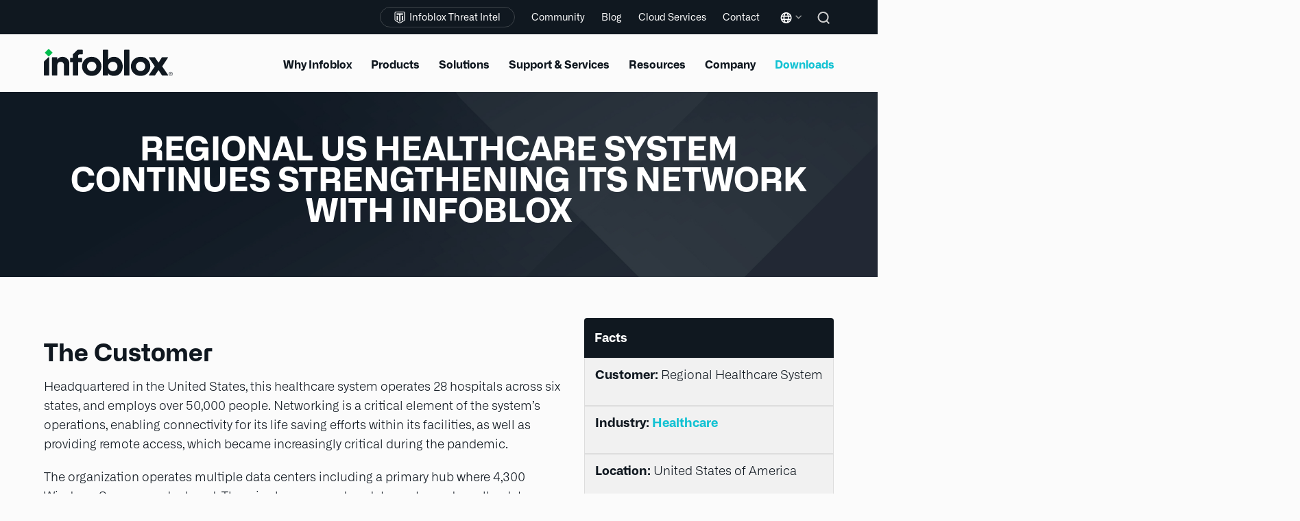

--- FILE ---
content_type: text/html; charset=UTF-8
request_url: https://www.infoblox.com/resources/case-studies/regional-us-healthcare-system/
body_size: 34121
content:
<!doctype html><html class="html--no-js" lang="en-US"><head><link rel="stylesheet" href="https://use.typekit.net/mxi4rkr.css" integrity="sha384-/qwjMJWlD3mau0C8w5AnpYHJddvTzsOh/VMY1PPWdRuLq76UA1FTDfrnyjD7dFyc" crossorigin="anonymous"><meta charset="UTF-8"><link rel="profile" href="http://gmpg.org/xfn/11"> <script>(function(){var cL=document.documentElement.classList;cL.remove('html--no-js');cL.add('html--js')})()</script> <link rel="dns-prefetch" href="//www.googletagmanager.com"><link rel="preconnect" href="https://www.googletagmanager.com" crossorigin><link rel="preload" href="https://www.infoblox.com/wp-content/themes/infoblox-2023/fonts/6061553/37386212-b105-4f4d-9d7c-472fc2ad1568.woff2" as="font" type="font/woff2" crossorigin="anonymous"><link rel="preload" href="https://www.infoblox.com/wp-content/themes/infoblox-2023/fonts/6061569/e2a3cca5-8801-42b6-aca3-9db65304f1f6.woff2" as="font" type="font/woff2" crossorigin="anonymous"><link rel="preload" href="https://www.infoblox.com/wp-content/themes/infoblox-2023/fonts/6061585/35c87a49-7655-4531-a835-5f0957f5c223.woff2" as="font" type="font/woff2" crossorigin="anonymous"><link rel="preload" href="https://www.infoblox.com/wp-content/themes/infoblox-2023/fonts/6061737/e8c1b536-91d7-43a4-bd6a-4810cb086b1c.woff2" as="font" type="font/woff2" crossorigin="anonymous"><link rel="preload" href="https://www.infoblox.com/wp-content/themes/infoblox-2023/fonts/6061769/588e728d-3266-4845-996e-87629b61bda2.woff2" as="font" type="font/woff2" crossorigin="anonymous"><link rel="preload" href="https://www.infoblox.com/wp-content/themes/infoblox-2023/fonts/6061561/3b44b4aa-60d8-4403-94a7-0979d3c1280a.woff2" as="font" type="font/woff2" crossorigin="anonymous"><meta name='robots' content='index, follow, max-image-preview:large, max-snippet:-1, max-video-preview:-1' /><style>img:is([sizes="auto" i], [sizes^="auto," i]) { contain-intrinsic-size: 3000px 1500px }</style><meta name="generator" content="Total WordPress Theme v5.11.1"><meta name="viewport" content="width=device-width, initial-scale=1"><title>Regional US Healthcare System Continues Strengthening Its Network with Infoblox</title><meta name="description" content="Headquartered in the United States, this healthcare system operates 28 hospitals across six states, and employs over 50,000 people." /><link rel="canonical" href="https://www.infoblox.com/resources/case-studies/regional-us-healthcare-system/" /><meta property="og:locale" content="en_US" /><meta property="og:type" content="article" /><meta property="og:title" content="Regional US Healthcare System Continues Strengthening Its Network with Infoblox" /><meta property="og:description" content="Headquartered in the United States, this healthcare system operates 28 hospitals across six states, and employs over 50,000 people." /><meta property="og:url" content="https://www.infoblox.com/resources/case-studies/regional-us-healthcare-system/" /><meta property="og:site_name" content="Infoblox" /><meta property="article:publisher" content="https://www.facebook.com/Infobloxinc" /><meta property="article:modified_time" content="2022-12-08T01:33:08+00:00" /><meta property="og:image" content="https://www.infoblox.com/wp-content/uploads/global-pharmaceutical-firm.png" /><meta property="og:image:width" content="160" /><meta property="og:image:height" content="160" /><meta property="og:image:type" content="image/png" /><meta name="twitter:card" content="summary_large_image" /><meta name="twitter:site" content="@infoblox" /><meta name="twitter:label1" content="Est. reading time" /><meta name="twitter:data1" content="5 minutes" /> <script type="application/ld+json" class="yoast-schema-graph">{"@context":"https://schema.org","@graph":[{"@type":"WebPage","@id":"https://www.infoblox.com/resources/case-studies/regional-us-healthcare-system/","url":"https://www.infoblox.com/resources/case-studies/regional-us-healthcare-system/","name":"Regional US Healthcare System Continues Strengthening Its Network with Infoblox","isPartOf":{"@id":"https://www.infoblox.com/#website"},"primaryImageOfPage":{"@id":"https://www.infoblox.com/resources/case-studies/regional-us-healthcare-system/#primaryimage"},"image":{"@id":"https://www.infoblox.com/resources/case-studies/regional-us-healthcare-system/#primaryimage"},"thumbnailUrl":"https://www.infoblox.com/wp-content/uploads/global-pharmaceutical-firm.png","datePublished":"2021-11-01T16:41:02+00:00","dateModified":"2022-12-08T01:33:08+00:00","description":"Headquartered in the United States, this healthcare system operates 28 hospitals across six states, and employs over 50,000 people.","breadcrumb":{"@id":"https://www.infoblox.com/resources/case-studies/regional-us-healthcare-system/#breadcrumb"},"inLanguage":"en-US","potentialAction":[{"@type":"ReadAction","target":["https://www.infoblox.com/resources/case-studies/regional-us-healthcare-system/"]}]},{"@type":"ImageObject","inLanguage":"en-US","@id":"https://www.infoblox.com/resources/case-studies/regional-us-healthcare-system/#primaryimage","url":"https://www.infoblox.com/wp-content/uploads/global-pharmaceutical-firm.png","contentUrl":"https://www.infoblox.com/wp-content/uploads/global-pharmaceutical-firm.png","width":160,"height":160,"caption":"Global Pharmaceutical Firm"},{"@type":"BreadcrumbList","@id":"https://www.infoblox.com/resources/case-studies/regional-us-healthcare-system/#breadcrumb","itemListElement":[{"@type":"ListItem","position":1,"name":"Home","item":"https://www.infoblox.com/"},{"@type":"ListItem","position":2,"name":"Resources","item":"https://www.infoblox.com/resources/?resource_types=case-study"},{"@type":"ListItem","position":3,"name":"Regional US Healthcare System Continues Strengthening Its Network with Infoblox"}]},{"@type":"WebSite","@id":"https://www.infoblox.com/#website","url":"https://www.infoblox.com/","name":"Infoblox","description":"","publisher":{"@id":"https://www.infoblox.com/#organization"},"potentialAction":[{"@type":"SearchAction","target":{"@type":"EntryPoint","urlTemplate":"https://www.infoblox.com/?s={search_term_string}"},"query-input":{"@type":"PropertyValueSpecification","valueRequired":true,"valueName":"search_term_string"}}],"inLanguage":"en-US"},{"@type":"Organization","@id":"https://www.infoblox.com/#organization","name":"Infoblox","url":"https://www.infoblox.com/","logo":{"@type":"ImageObject","inLanguage":"en-US","@id":"https://www.infoblox.com/#/schema/logo/image/","url":"https://www.infoblox.com/wp-content/uploads/infoblox-logo-2.svg","contentUrl":"https://www.infoblox.com/wp-content/uploads/infoblox-logo-2.svg","width":137,"height":30,"caption":"Infoblox"},"image":{"@id":"https://www.infoblox.com/#/schema/logo/image/"},"sameAs":["https://www.facebook.com/Infobloxinc","https://x.com/infoblox","https://www.youtube.com/InfobloxInc","https://www.linkedin.com/company/infoblox/","https://en.wikipedia.org/wiki/Infoblox","https://infosec.exchange/@InfobloxThreatIntel"],"description":"Infoblox is the company that unites networking and security to deliver better performance and protection. We provide visibility and control over who and what connects to your network and identify threats through intelligent DNS.","email":"info@infoblox.com","telephone":"+1 408 986 4000","keywords":"Network Services, DDI Solution, DNS Management, DNS Security","address":{"@type":"PostalAddress","streetAddress":"2390 Mission College Blvd, Suite 501","addressLocality":"Santa Clara","addressCountry":"US","addressRegion":"CA","postalCode":"95054"}}]}</script> <link rel="alternate" type="application/rss+xml" title="Infoblox &raquo; Feed" href="https://www.infoblox.com/feed/" /><link rel='stylesheet' id='smartling-es-css-css' href='https://www.infoblox.com/wp-content/themes/infoblox-2023/css/smartling-es-styling.css?ver=6.8.3' media='all' /><link rel='stylesheet' id='wpex-style-css' href='https://www.infoblox.com/wp-content/themes/infoblox-2023/css/total.prod.css?ver=5.0.8' media='all' /><link rel='stylesheet' id='js_composer_front-css' href='https://www.infoblox.com/wp-content/themes/infoblox-2023/css/js_composer.prod.css?ver=6.5.0' media="print" onload="this.media='all';this.onload=null;" /><link rel='stylesheet' id='wpex-wpbakery-css' href='https://www.infoblox.com/wp-content/themes/Total/assets/css/frontend/wpbakery.css?ver=5.11.1' media='all' /><link rel='stylesheet' id='vcex-shortcodes-css' href='https://www.infoblox.com/wp-content/themes/Total/assets/css/vcex-shortcodes.css?ver=5.11.1' media='all' /><link rel='stylesheet' id='searchwp-forms-css' href='https://www.infoblox.com/wp-content/plugins/searchwp/assets/css/frontend/search-forms.min.css?ver=4.5.5' media='all' /><link rel='stylesheet' id='bsf-Defaults-css' href='https://www.infoblox.com/wp-content/uploads/smile_fonts/Defaults/Defaults.css?ver=3.21.2' media='all' /><link rel='stylesheet' id='cleverfont-css' href='//www.infoblox.com/wp-content/plugins/clever-mega-menu/assets/vendor/cleverfont/style.min.css?ver=1.9' media='all' /><style id='cleverfont-inline-css'>.cmm-content-container .vc_custom_heading > a{font-family:inherit !important;font-weight:inherit !important;font-size:inherit !important;color:inherit !important;}.cmm-toggle-wrapper{display:none;}.cmm-toggle-wrapper .toggle-icon-open,.cmm-toggle-wrapper .toggle-icon-close{margin-right:5px;}.cmm-toggle-wrapper .toggle-icon-close{display:none;}.cmm-toggle-wrapper .cmm-toggle{color:#333;line-height:20px;text-align:center;padding:10px;display:inline-block;border:1px solid #ddd;border-radius:0;background:#fff;}.cmm-toggle-wrapper .cmm-toggle:hover{cursor:pointer;}.cmm-container .cmm.cmm-theme-default-461836{font-size:13px;font-weight:400;letter-spacing:normal;line-height:1.6;text-transform:inherit;color:#636363;width:100%;height:auto;display:table;margin:0px 0px 0px 0px;padding:0px 0px 0px 0px;border-width:0px 0px 0px 0px;border-style:solid;border-color:rgba(255, 255, 255, 0.1);border-radius:0px 0px 0px 0px;background:rgba(34, 34, 34, 0);background:-webkit-gradient(linear, left top, left bottom, from(rgba(34, 34, 34, 0)), to(rgba(34, 34, 34, 0)));background:-moz-linear-gradient(top, rgba(34, 34, 34, 0), rgba(34, 34, 34, 0));background:-ms-linear-gradient(top, rgba(34, 34, 34, 0), rgba(34, 34, 34, 0));background:-o-linear-gradient(top, rgba(34, 34, 34, 0), rgba(34, 34, 34, 0));background:linear-gradient(to bottom, rgba(34, 34, 34, 0), rgba(34, 34, 34, 0));list-style:none;position:relative;z-index:999;}.cmm-container .cmm.cmm-theme-default-461836 ul,.cmm-container .cmm.cmm-theme-default-461836 ol{list-style-type:none;}.cmm-container .cmm.cmm-theme-default-461836 ul{float:none;display:block;border:0;padding:0;position:static;}.cmm-container .cmm.cmm-theme-default-461836 ul:before,.cmm-container .cmm.cmm-theme-default-461836 ul:after{display:none;}.cmm-container .cmm.cmm-theme-default-461836 ul li{float:none;border:0;}.cmm-container .cmm.cmm-theme-default-461836 *:hover,.cmm-container .cmm.cmm-theme-default-461836 a:hover,.cmm-container .cmm.cmm-theme-default-461836 li:hover,.cmm-container .cmm.cmm-theme-default-461836 *:focus,.cmm-container .cmm.cmm-theme-default-461836 a:focus,.cmm-container .cmm.cmm-theme-default-461836 li:focus,.cmm-container .cmm.cmm-theme-default-461836 *:active,.cmm-container .cmm.cmm-theme-default-461836 a:active,.cmm-container .cmm.cmm-theme-default-461836 li:active{outline:none;}.cmm-container .cmm.cmm-theme-default-461836 a,.cmm-container .cmm.cmm-theme-default-461836 .cmm-nav-link{color:#636363;font-size:13px;font-weight:400;line-height:1.6;text-transform:inherit;width:auto;display:block;-webkit-box-shadow:none;box-shadow:none;}.cmm-container .cmm.cmm-theme-default-461836 a > .cmm-icon,.cmm-container .cmm.cmm-theme-default-461836 .cmm-nav-link > .cmm-icon{margin-right:5px;}.cmm-container .cmm.cmm-theme-default-461836 a > .cmm-icon i.dashicons,.cmm-container .cmm.cmm-theme-default-461836 .cmm-nav-link > .cmm-icon i.dashicons{vertical-align:sub;}.cmm-container .cmm.cmm-theme-default-461836 a:hover,.cmm-container .cmm.cmm-theme-default-461836 a:active{color:#f26522;}.cmm-container .cmm.cmm-theme-default-461836 li{height:auto;background:none;}.cmm-container .cmm.cmm-theme-default-461836 li > a,.cmm-container .cmm.cmm-theme-default-461836 li > .cmm-nav-link{position:relative;}.cmm-container .cmm.cmm-theme-default-461836 li > ul,.cmm-container .cmm.cmm-theme-default-461836 li > .cmm-sub-container,.cmm-container .cmm.cmm-theme-default-461836 li > .cmm-content-container{position:absolute;left:100%;top:0;text-align:left;min-width:200px;z-index:999;visibility:hidden;opacity:0;transition:all 0.3s ease-in;}.cmm-container .cmm.cmm-theme-default-461836 li > ul .menu-item a,.cmm-container .cmm.cmm-theme-default-461836 li > .cmm-sub-container .menu-item a,.cmm-container .cmm.cmm-theme-default-461836 li > .cmm-content-container .menu-item a,.cmm-container .cmm.cmm-theme-default-461836 li > ul .cmm-nav-link,.cmm-container .cmm.cmm-theme-default-461836 li > .cmm-sub-container .cmm-nav-link,.cmm-container .cmm.cmm-theme-default-461836 li > .cmm-content-container .cmm-nav-link{display:block;padding:5px 20px 5px 20px;}.cmm-container .cmm.cmm-theme-default-461836 li .cmm-sub-container ul.sub-menu,.cmm-container .cmm.cmm-theme-default-461836 li .cmm-sub-container .cmm-sub-wrapper{width:auto !important;margin:0;padding:5px 0px 5px 0px;border-width:0px 0px 0px 0px;border-style:solid;border-color:rgba(255, 255, 255, 0.1);border-radius:0px 0px 0px 0px;box-shadow:0px 0px 12px 0px rgba(0, 0, 0, 0.3);background:#fff;background:-webkit-gradient(linear, left top, left bottom, from(#fff), to(#fff));background:-moz-linear-gradient(top, #fff, #fff);background:-ms-linear-gradient(top, #fff, #fff);background:-o-linear-gradient(top, #fff, #fff);background:linear-gradient(to bottom, #fff, #fff);}.cmm-container .cmm.cmm-theme-default-461836 li > .cmm-sub-container,.cmm-container .cmm.cmm-theme-default-461836 li > .cmm-content-container{background:none;}.cmm-container .cmm.cmm-theme-default-461836 li .cmm-sub-container > ul.sub-menu,.cmm-container .cmm.cmm-theme-default-461836 li .cmm-sub-container .cmm-sub-wrapper{position:static;display:block !important;opacity:1 !important;}.cmm-container .cmm.cmm-theme-default-461836 li > .cmm-sub-container .sub-menu li,.cmm-container .cmm.cmm-theme-default-461836 li > .cmm-sub-container .cmm-sub-wrapper li{position:relative;padding:0;}.cmm-container .cmm.cmm-theme-default-461836 li > .cmm-sub-container .sub-menu li:hover,.cmm-container .cmm.cmm-theme-default-461836 li > .cmm-sub-container .cmm-sub-wrapper li:hover,.cmm-container .cmm.cmm-theme-default-461836 li > .cmm-sub-container .sub-menu li.focus,.cmm-container .cmm.cmm-theme-default-461836 li > .cmm-sub-container .cmm-sub-wrapper li.focus{padding:0;background:none;}.cmm-container .cmm.cmm-theme-default-461836 li > .cmm-sub-container .sub-menu li > a,.cmm-container .cmm.cmm-theme-default-461836 li > .cmm-sub-container .cmm-sub-wrapper li > a,.cmm-container .cmm.cmm-theme-default-461836 li > .cmm-sub-container .sub-menu li > .cmm-nav-link,.cmm-container .cmm.cmm-theme-default-461836 li > .cmm-sub-container .cmm-sub-wrapper li > .cmm-nav-link{border-width:0px 0px 0px 0px;border-style:solid;border-color:rgba(255, 255, 255, 0.1);color:#636363;font-size:14px;font-weight:400;letter-spacing:normal;line-height:1.6;text-transform:capitalize;background-color:rgba(255, 255, 255, 0);}.cmm-container .cmm.cmm-theme-default-461836 li > .cmm-sub-container .sub-menu li > a:hover,.cmm-container .cmm.cmm-theme-default-461836 li > .cmm-sub-container .cmm-sub-wrapper li > a:hover{color:#f26522;border-style:solid;border-color:rgba(255, 255, 255, 0.1);background-color:rgba(255, 255, 255, 0);}.cmm-container .cmm.cmm-theme-default-461836 li > .cmm-sub-container .sub-menu li.menu-item-has-children > .cmm-dropdown-toggle,.cmm-container .cmm.cmm-theme-default-461836 li > .cmm-sub-container .cmm-sub-wrapper li.menu-item-has-children > .cmm-dropdown-toggle{color:#636363;}.cmm-container .cmm.cmm-theme-default-461836 li > .cmm-sub-container .sub-menu li:last-child > a,.cmm-container .cmm.cmm-theme-default-461836 li > .cmm-sub-container .cmm-sub-wrapper li:last-child > a,.cmm-container .cmm.cmm-theme-default-461836 li > .cmm-sub-container .sub-menu li:last-child > .cmm-nav-link,.cmm-container .cmm.cmm-theme-default-461836 li > .cmm-sub-container .cmm-sub-wrapper li:last-child > .cmm-nav-link{border-width:0px;}.cmm-container .cmm.cmm-theme-default-461836 li > .cmm-content-container{border:0;}.cmm-container .cmm.cmm-theme-default-461836 li > .cmm-content-container .cmm-content-wrapper{position:relative;left:auto;right:auto;padding:20px 20px 20px 20px;border-width:0px 0px 0px 0px;border-style:solid;border-color:rgba(255, 255, 255, 0.1);border-radius:0px 0px 0px 0px;box-shadow:0px 0px 12px 0px rgba(0, 0, 0, 0.3);background:#fff;background:-webkit-gradient(linear, left top, left bottom, from(#fff), to(#fff));background:-moz-linear-gradient(top, #fff, #fff);background:-ms-linear-gradient(top, #fff, #fff);background:-o-linear-gradient(top, #fff, #fff);background:linear-gradient(to bottom, #fff, #fff);}.cmm-container .cmm.cmm-theme-default-461836 li > .cmm-content-container .cmm-content-wrapper .vc_row{position:relative;z-index:1;}.cmm-container .cmm.cmm-theme-default-461836 li > .cmm-content-container .cmm-content-wrapper .cmm-panel-image{position:absolute;z-index:0;right:0;bottom:0;max-height:100%;}.cmm-container .cmm.cmm-theme-default-461836 li > .cmm-content-container .cmm-content-wrapper ul{left:auto;}.cmm-container .cmm.cmm-theme-default-461836 li > .cmm-content-container .cmm-content-wrapper .widget ul.menu li + li{margin:0;}.cmm-container .cmm.cmm-theme-default-461836 li > .cmm-content-container .cmm-content-wrapper .widget ul.menu li{margin:0;padding:0;border:0;}.cmm-container .cmm.cmm-theme-default-461836 li > .cmm-content-container .cmm-content-wrapper .widget ul.menu li a{width:auto;}.cmm-container .cmm.cmm-theme-default-461836 li > .cmm-content-container .cmm-content-wrapper .widget ul.menu li a:focus,.cmm-container .cmm.cmm-theme-default-461836 li > .cmm-content-container .cmm-content-wrapper .widget ul.menu li a:hover{box-shadow:none;}.cmm-container .cmm.cmm-theme-default-461836 li > .cmm-content-container .cmm-content-wrapper .widget ul.menu li:hover{padding:0;}.cmm-container .cmm.cmm-theme-default-461836 li > .cmm-content-container .cmm-content-wrapper ul.sub-menu{left:100%;margin:0;padding:0px 0px 0px 0px;border-width:0px 0px 0px 0px;border-style:solid;border-color:rgba(255, 255, 255, 0.1);border-radius:0px 0px 0px 0px;box-shadow:0px 0px 12px 0px rgba(0, 0, 0, 0.3);background:#fff;background:-webkit-gradient(linear, left top, left bottom, from(#fff), to(#fff));background:-moz-linear-gradient(top, #fff, #fff);background:-ms-linear-gradient(top, #fff, #fff);background:-o-linear-gradient(top, #fff, #fff);background:linear-gradient(to bottom, #fff, #fff);}.cmm-container .cmm.cmm-theme-default-461836 li > .cmm-content-container .cmm-content-wrapper ul.menu{opacity:1;display:block;visibility:inherit;}.cmm-container .cmm.cmm-theme-default-461836 li > .cmm-content-container .cmm-content-wrapper ul.menu li{padding:0;}.cmm-container .cmm.cmm-theme-default-461836 li > .cmm-content-container .cmm-content-wrapper ul.menu li:hover,.cmm-container .cmm.cmm-theme-default-461836 li > .cmm-content-container .cmm-content-wrapper ul.menu li.focus{padding:0;background:none;}.cmm-container .cmm.cmm-theme-default-461836 li > .cmm-content-container .cmm-content-wrapper ul.menu > li > a,.cmm-container .cmm.cmm-theme-default-461836 li > .cmm-content-container .cmm-content-wrapper ul.menu > li > .cmm-nav-link{padding:8px 0px 8px 0px;border-width:0px 0px 0px 0px;border-style:solid;border-color:rgba(255, 255, 255, 0.1);color:#636363;font-size:14px;font-weight:400;letter-spacing:normal;line-height:1.6;text-transform:capitalize;background-color:#fff;}.cmm-container .cmm.cmm-theme-default-461836 li > .cmm-content-container .cmm-content-wrapper ul.menu > li > a:hover{color:#f26522;border-style:solid;border-color:rgba(255, 255, 255, 0.1);background-color:#fff;}.cmm-container .cmm.cmm-theme-default-461836 li > .cmm-content-container .cmm-content-wrapper ul.menu > li:last-child > a,.cmm-container .cmm.cmm-theme-default-461836 li > .cmm-content-container .cmm-content-wrapper ul.menu > li:last-child > .cmm-nav-link{border-width:0px;}.cmm-container .cmm.cmm-theme-default-461836 li > .cmm-content-container .cmm-content-wrapper ul.menu > li li a,.cmm-container .cmm.cmm-theme-default-461836 li > .cmm-content-container .cmm-content-wrapper ul.menu > li li > .cmm-nav-link{padding:8px 15px 8px 15px;border-width:0px 0px 0px 0px;border-style:solid;border-color:rgba(255, 255, 255, 0.1);color:#636363;font-size:14px;font-weight:400;letter-spacing:normal;line-height:1.6;text-transform:capitalize;background-color:#fff;}.cmm-container .cmm.cmm-theme-default-461836 li > .cmm-content-container .cmm-content-wrapper ul.menu > li li a:hover{color:#f26522;border-color:rgba(255, 255, 255, 0.1);border-style:solid;background-color:#fff;}.cmm-container .cmm.cmm-theme-default-461836 li > .cmm-content-container .cmm-content-wrapper ul.menu > li li.menu-item-has-children > .cmm-dropdown-toggle{color:#636363;}.cmm-container .cmm.cmm-theme-default-461836 li ul li{border:0;}.cmm-container .cmm.cmm-theme-default-461836 li ul li:hover > ul,.cmm-container .cmm.cmm-theme-default-461836 li ul li:hover > .cmm-sub-container,.cmm-container .cmm.cmm-theme-default-461836 li ul li:hover > .cmm-content-container{top:0;left:100%;right:auto;}.cmm-container .cmm.cmm-theme-default-461836 li.cmm-mega > .cmm-sub-container,.cmm-container .cmm.cmm-theme-default-461836 li.cmm-mega:hover > .cmm-sub-container{display:none !important;}.cmm-container .cmm.cmm-theme-default-461836 li.cmm-mega.cmm-layout-left_edge_item .cmm-content-container{left:0;right:auto;}.cmm-container .cmm.cmm-theme-default-461836 li.cmm-mega.cmm-layout-right_edge_item .cmm-content-container{left:auto;right:0;}.cmm-container .cmm.cmm-theme-default-461836 li.cmm-mega ul.menu{border:0;box-shadow:none;position:static;}.cmm-container .cmm.cmm-theme-default-461836 li.cmm-mega ul.menu > li{border:0;}.cmm-container .cmm.cmm-theme-default-461836 li.menu-item-has-children > a:after,.cmm-container .cmm.cmm-theme-default-461836 li.menu-item-has-children > .cmm-nav-link:after{color:inherit;font-size:12px;font-family:Dashicons;content:'';line-height:1;position:absolute;top:50%;right:5px;margin:-6px 0 0 0;vertical-align:middle;display:inline-block;-webkit-transform:rotate(0);-moz-transform:rotate(0);-ms-transform:rotate(0);transform:rotate(0);}.cmm-container .cmm.cmm-theme-default-461836 li .cmm-dropdown-toggle{display:none;}.cmm-container .cmm.cmm-theme-default-461836 li:hover > ul,.cmm-container .cmm.cmm-theme-default-461836 li:hover > .cmm-sub-container,.cmm-container .cmm.cmm-theme-default-461836 li:hover > .cmm-content-container{visibility:visible;opacity:1;z-index:1000;}.cmm-container .cmm.cmm-theme-default-461836 li:hover > .cmm-sub-container > ul.sub-menu,.cmm-container .cmm.cmm-theme-default-461836 li:hover > .cmm-sub-container .cmm-sub-wrapper{visibility:visible !important;opacity:1 !important;}.cmm-container .cmm.cmm-theme-default-461836 li:hover > a{color:#f26522;}.cmm-container .cmm.cmm-theme-default-461836 > li{position:relative;display:inline-block;}.cmm-container .cmm.cmm-theme-default-461836 > li > a,.cmm-container .cmm.cmm-theme-default-461836 > li > .cmm-nav-link{color:#fff;border-width:0px 0px 0px 0px;border-style:solid;border-color:rgba(255, 255, 255, 0.1);font-size:14px;font-weight:600;text-transform:none;letter-spacing:normal;height:50px;line-height:50px;margin:0px 0px 0px 0px;padding:0px 20px 0px 20px;background-color:rgba(0, 0, 0, 0);}.cmm-container .cmm.cmm-theme-default-461836 > li > a:hover{border-style:solid;border-color:rgba(255, 255, 255, 0.1);color:#f26522;background-color:rgba(0, 0, 0, 0);}.cmm-container .cmm.cmm-theme-default-461836 > li > a:active,.cmm-container .cmm.cmm-theme-default-461836 > li > a.active{background-color:rgba(0, 0, 0, 0);}.cmm-container .cmm.cmm-theme-default-461836 > li.cmm-current-menu-item > a{background-color:rgba(0, 0, 0, 0);color:#f26522;}.cmm-container .cmm.cmm-theme-default-461836 > li > .cmm-dropdown-toggle{color:#fff;}.cmm-container .cmm.cmm-theme-default-461836 > li:last-child > a,.cmm-container .cmm.cmm-theme-default-461836 > li:last-child > .cmm-nav-link{border-width:0px;}.cmm-container .cmm.cmm-theme-default-461836 > li > ul,.cmm-container .cmm.cmm-theme-default-461836 > li > .cmm-sub-container,.cmm-container .cmm.cmm-theme-default-461836 > li > .cmm-content-container{top:100%;left:0;}.cmm-container .cmm.cmm-theme-default-461836 > li li.menu-item-has-children > a:after,.cmm-container .cmm.cmm-theme-default-461836 > li li.menu-item-has-children > .cmm-nav-link:after{font-family:Dashicons;content:'\f139';}.cmm-container .cmm.cmm-theme-default-461836 > li:hover > ul,.cmm-container .cmm.cmm-theme-default-461836 > li:hover > .cmm-sub-container,.cmm-container .cmm.cmm-theme-default-461836 > li:hover > .cmm-content-container{top:100%;}.cmm-container .cmm.cmm-theme-default-461836 > li:hover > a,.cmm-container .cmm.cmm-theme-default-461836 > li.current-menu-item > a,.cmm-container .cmm.cmm-theme-default-461836 > li.current-menu-ancestor > a{color:#f26522;}.cmm-container .cmm.cmm-theme-default-461836 .current-menu-item > a,.cmm-container .cmm.cmm-theme-default-461836 .current-menu-ancestor > a{color:#f26522;}.cmm-container .cmm.cmm-theme-default-461836 .widget{border:0;padding:0;margin:0;}.cmm-container .cmm.cmm-theme-default-461836 .widgettitle,.cmm-container .cmm.cmm-theme-default-461836 .widget-title,.cmm-container .cmm.cmm-theme-default-461836 .wpb_heading,.cmm-container .cmm.cmm-theme-default-461836 .clever-custom-title{font-size:15px;font-weight:600;color:#252525;text-transform:uppercase;letter-spacing:normal;padding:0px 0px 0px 0px;margin:0px 0px 20px 0px;border-radius:0px 0px 0px 0px;border-width:0px 0px 0px 0px;border-style:solid;border-color:rgba(255, 255, 255, 0.1);background:#fff;background:-webkit-gradient(linear, left top, left bottom, from(#fff), to(#fff));background:-moz-linear-gradient(top, #fff, #fff);background:-ms-linear-gradient(top, #fff, #fff);background:-o-linear-gradient(top, #fff, #fff);background:linear-gradient(to bottom, #fff, #fff);}.cmm-container .cmm.cmm-theme-default-461836.cmm-horizontal.cmm-horizontal-align-left{text-align:left;}.cmm-container .cmm.cmm-theme-default-461836.cmm-horizontal.cmm-horizontal-align-right{text-align:right;}.cmm-container .cmm.cmm-theme-default-461836.cmm-horizontal.cmm-horizontal-align-center{text-align:center;}.cmm-container .cmm.cmm-theme-default-461836.cmm-menu-fade-up li.menu-item-has-children > ul.menu,.cmm-container .cmm.cmm-theme-default-461836.cmm-menu-fade-up li.menu-item-has-children > .cmm-sub-container,.cmm-container .cmm.cmm-theme-default-461836.cmm-menu-fade-up li.menu-item-has-children > .cmm-content-container{top:calc(100% + 40px);}.cmm-container .cmm.cmm-theme-default-461836.cmm-menu-fade-up li.menu-item-has-children:hover > ul.menu,.cmm-container .cmm.cmm-theme-default-461836.cmm-menu-fade-up li.menu-item-has-children:hover > .cmm-sub-container,.cmm-container .cmm.cmm-theme-default-461836.cmm-menu-fade-up li.menu-item-has-children:hover > .cmm-content-container{top:0;}.cmm-container .cmm.cmm-theme-default-461836.cmm-menu-fade-up > li.menu-item-has-children:hover > ul.menu,.cmm-container .cmm.cmm-theme-default-461836.cmm-menu-fade-up > li.menu-item-has-children:hover > .cmm-sub-container,.cmm-container .cmm.cmm-theme-default-461836.cmm-menu-fade-up > li.menu-item-has-children:hover > .cmm-content-container{top:100%;}.cmm-container .cmm.cmm-theme-default-461836.cmm-no-effect li > ul,.cmm-container .cmm.cmm-theme-default-461836.cmm-no-effect li > .cmm-sub-container,.cmm-container .cmm.cmm-theme-default-461836.cmm-no-effect li > .cmm-content-container{-moz-transition:none;-webkit-transition:none;-o-transition:none;-ms-transition:none;transition:none;}.cmm-container .cmm.cmm-theme-default-461836.cmm-no-effect li:hover > ul,.cmm-container .cmm.cmm-theme-default-461836.cmm-no-effect li:hover > .cmm-sub-container,.cmm-container .cmm.cmm-theme-default-461836.cmm-no-effect li:hover > .cmm-content-container{-moz-transition:none;-webkit-transition:none;-o-transition:none;-ms-transition:none;transition:none;}.cmm-container .cmm.cmm-theme-default-461836.cmm-vertical{width:100%;max-width:400px;}.cmm-container .cmm.cmm-theme-default-461836.cmm-vertical a > .cmm-icon,.cmm-container .cmm.cmm-theme-default-461836.cmm-vertical .cmm-nav-link > .cmm-icon{margin-right:12px;}.cmm-container .cmm.cmm-theme-default-461836.cmm-vertical a > .cmm-icon i.dashicons,.cmm-container .cmm.cmm-theme-default-461836.cmm-vertical .cmm-nav-link > .cmm-icon i.dashicons{vertical-align:sub;}.cmm-container .cmm.cmm-theme-default-461836.cmm-vertical li.menu-item-has-children > a:after,.cmm-container .cmm.cmm-theme-default-461836.cmm-vertical li.menu-item-has-children > .cmm-nav-link:after{font-family:Dashicons;content:'\f139';right:6px;}.cmm-container .cmm.cmm-theme-default-461836.cmm-vertical li > .cmm-content-container .cmm-content-wrapper ul.menu li{position:relative;}.cmm-container .cmm.cmm-theme-default-461836.cmm-vertical > li{float:left;display:block;width:100%;}.cmm-container .cmm.cmm-theme-default-461836.cmm-vertical > li > ul,.cmm-container .cmm.cmm-theme-default-461836.cmm-vertical > li > .cmm-sub-container,.cmm-container .cmm.cmm-theme-default-461836.cmm-vertical > li > .cmm-content-container{top:0;right:auto;}.cmm-container .cmm.cmm-theme-default-461836.cmm-vertical > li > a,.cmm-container .cmm.cmm-theme-default-461836.cmm-vertical > li > .cmm-nav-link{height:auto;line-height:1.6;text-align:left;}.cmm-container .cmm.cmm-theme-default-461836.cmm-vertical > li li.menu-item-has-children > a:after,.cmm-container .cmm.cmm-theme-default-461836.cmm-vertical > li li.menu-item-has-children > .cmm-nav-link:after{font-family:Dashicons;content:'\f139';}.cmm-container .cmm.cmm-theme-default-461836.cmm-vertical > li:hover > ul,.cmm-container .cmm.cmm-theme-default-461836.cmm-vertical > li:hover > .cmm-sub-container,.cmm-container .cmm.cmm-theme-default-461836.cmm-vertical > li:hover > .cmm-content-container{top:0;}.cmm-container .cmm.cmm-theme-default-461836.cmm-vertical.submenu-vertical-default > li{position:relative !important;}.cmm-container .cmm.cmm-theme-default-461836.cmm-vertical.submenu-vertical-full-width{position:relative !important;}.cmm-container .cmm.cmm-theme-default-461836.cmm-vertical.submenu-vertical-full-width > li.cmm-mega{position:static !important;}.cmm-container .cmm.cmm-theme-default-461836.cmm-vertical.submenu-vertical-full-width > li.cmm-mega > .cmm-content-container{height:100%;}.cmm-container .cmm.cmm-theme-default-461836.cmm-vertical.submenu-vertical-full-width > li.cmm-mega > .cmm-content-container > .cmm-content-wrapper{height:100%;}.cmm-container .cmm.cmm-theme-default-461836.cmm-vertical.cmm-menu-fade-up li.menu-item-has-children > ul.menu,.cmm-container .cmm.cmm-theme-default-461836.cmm-vertical.cmm-menu-fade-up li.menu-item-has-children > .cmm-sub-container,.cmm-container .cmm.cmm-theme-default-461836.cmm-vertical.cmm-menu-fade-up li.menu-item-has-children > .cmm-content-container{top:0;left:calc(100% + 40px);}.cmm-container .cmm.cmm-theme-default-461836.cmm-vertical.cmm-menu-fade-up li.menu-item-has-children:hover > ul.menu,.cmm-container .cmm.cmm-theme-default-461836.cmm-vertical.cmm-menu-fade-up li.menu-item-has-children:hover > .cmm-sub-container,.cmm-container .cmm.cmm-theme-default-461836.cmm-vertical.cmm-menu-fade-up li.menu-item-has-children:hover > .cmm-content-container{top:0;left:100%;}.cmm-container .cmm.cmm-theme-default-461836.cmm-vertical.cmm-menu-fade-up > li.menu-item-has-children:hover > ul.menu,.cmm-container .cmm.cmm-theme-default-461836.cmm-vertical.cmm-menu-fade-up > li.menu-item-has-children:hover > .cmm-sub-container,.cmm-container .cmm.cmm-theme-default-461836.cmm-vertical.cmm-menu-fade-up > li.menu-item-has-children:hover > .cmm-content-container{top:0;left:100%;}.cmm-container .cmm.cmm-theme-default-461836.cmm-vertical.cmm-vertical-align-left{float:left !important;}.cmm-container .cmm.cmm-theme-default-461836.cmm-vertical.cmm-vertical-align-right{float:right !important;}.cmm-container .cmm.cmm-theme-default-461836.cmm-vertical.cmm-vertical-align-right > li > ul,.cmm-container .cmm.cmm-theme-default-461836.cmm-vertical.cmm-vertical-align-right > li > .cmm-sub-container,.cmm-container .cmm.cmm-theme-default-461836.cmm-vertical.cmm-vertical-align-right > li > .cmm-content-container{left:auto;right:calc(100% + 40px);}.cmm-container .cmm.cmm-theme-default-461836.cmm-vertical.cmm-vertical-align-right > li li.menu-item-has-children > a:after,.cmm-container .cmm.cmm-theme-default-461836.cmm-vertical.cmm-vertical-align-right > li li.menu-item-has-children > .cmm-nav-link:after{font-family:Dashicons;content:'\f341';}.cmm-container .cmm.cmm-theme-default-461836.cmm-vertical.cmm-vertical-align-right li ul li:hover ul,.cmm-container .cmm.cmm-theme-default-461836.cmm-vertical.cmm-vertical-align-right li ul li:hover > .cmm-sub-container,.cmm-container .cmm.cmm-theme-default-461836.cmm-vertical.cmm-vertical-align-right li ul li:hover > .cmm-content-container{left:auto;right:100%;}.cmm-container .cmm.cmm-theme-default-461836.cmm-vertical.cmm-vertical-align-right li.menu-item-has-children > a:after,.cmm-container .cmm.cmm-theme-default-461836.cmm-vertical.cmm-vertical-align-right li.menu-item-has-children > .cmm-nav-link:after{font-family:Dashicons;content:'\f341';left:5px;right:auto;}.cmm-container .cmm.cmm-theme-default-461836.cmm-vertical.cmm-vertical-align-right.cmm-menu-fade-up li.menu-item-has-children > ul.menu,.cmm-container .cmm.cmm-theme-default-461836.cmm-vertical.cmm-vertical-align-right.cmm-menu-fade-up li.menu-item-has-children > .cmm-sub-container,.cmm-container .cmm.cmm-theme-default-461836.cmm-vertical.cmm-vertical-align-right.cmm-menu-fade-up li.menu-item-has-children > .cmm-content-container{top:0;left:auto;right:calc(100% + 40px);}.cmm-container .cmm.cmm-theme-default-461836.cmm-vertical.cmm-vertical-align-right.cmm-menu-fade-up li.menu-item-has-children:hover > ul.menu,.cmm-container .cmm.cmm-theme-default-461836.cmm-vertical.cmm-vertical-align-right.cmm-menu-fade-up li.menu-item-has-children:hover > .cmm-sub-container,.cmm-container .cmm.cmm-theme-default-461836.cmm-vertical.cmm-vertical-align-right.cmm-menu-fade-up li.menu-item-has-children:hover > .cmm-content-container{top:0;left:auto;right:100%;}.cmm-container .cmm.cmm-theme-default-461836.cmm-vertical.cmm-vertical-align-right.cmm-menu-fade-up > li.menu-item-has-children:hover > ul.menu,.cmm-container .cmm.cmm-theme-default-461836.cmm-vertical.cmm-vertical-align-right.cmm-menu-fade-up > li.menu-item-has-children:hover > .cmm-sub-container,.cmm-container .cmm.cmm-theme-default-461836.cmm-vertical.cmm-vertical-align-right.cmm-menu-fade-up > li.menu-item-has-children:hover > .cmm-content-container{top:0;left:auto;right:100%;}@media (max-width:992px){.cmm-toggle-wrapper{display:block;}.cmm-toggle-wrapper .cmm-toggle.toggled-on .toggle-icon-close{display:inline-block;}.cmm-toggle-wrapper .cmm-toggle.toggled-on .toggle-icon-open{display:none;}.cmm-container{width:100%;clear:both;}.cmm-container .cmm.cmm-theme-default-461836{color:rgba(255, 255, 255, 0.6);display:none;position:absolute;padding:0 20px;background:#1f1f1f;background:-webkit-gradient(linear, left top, left bottom, from(#1f1f1f), to(#1f1f1f));background:-moz-linear-gradient(top, #1f1f1f, #1f1f1f);background:-ms-linear-gradient(top, #1f1f1f, #1f1f1f);background:-o-linear-gradient(top, #1f1f1f, #1f1f1f);background:linear-gradient(to bottom, #1f1f1f, #1f1f1f);}.cmm-container .cmm.cmm-theme-default-461836 a,.cmm-container .cmm.cmm-theme-default-461836 .cmm-nav-link{color:rgba(255, 255, 255, 0.6);}.cmm-container .cmm.cmm-theme-default-461836 a:hover{color:#fff;}.cmm-container .cmm.cmm-theme-default-461836 .cmm-panel-image{display:none;}.cmm-container .cmm.cmm-theme-default-461836 .vc_row .wpb_column{width:100%;}.cmm-container .cmm.cmm-theme-default-461836 .vc_row.wpb_row{background:none !important;}.cmm-container .cmm.cmm-theme-default-461836 li,.cmm-container .cmm.cmm-theme-default-461836 > li{width:100%;position:relative !important;}.cmm-container .cmm.cmm-theme-default-461836 li{border-bottom-width:1px;border-bottom-style:dotted;border-bottom-color:rgba(255, 255, 255, 0.2);}.cmm-container .cmm.cmm-theme-default-461836 li:last-child{border-bottom:0;}.cmm-container .cmm.cmm-theme-default-461836 li.menu-item-has-children > a:before,.cmm-container .cmm.cmm-theme-default-461836 li.menu-item-has-children > .cmm-nav-link:before,.cmm-container .cmm.cmm-theme-default-461836 li.menu-item-has-children > a:after,.cmm-container .cmm.cmm-theme-default-461836 li.menu-item-has-children > .cmm-nav-link:after{display:none;}.cmm-container .cmm.cmm-theme-default-461836 li > ul,.cmm-container .cmm.cmm-theme-default-461836 li > .cmm-sub-container,.cmm-container .cmm.cmm-theme-default-461836 li > .cmm-content-container{width:auto !important;position:static;opacity:1;visibility:visible;display:none;box-shadow:none;overflow:hidden;padding:0 !important;background:none;}.cmm-container .cmm.cmm-theme-default-461836 li > ul.clever-toggled-on,.cmm-container .cmm.cmm-theme-default-461836 li > .cmm-sub-container.clever-toggled-on,.cmm-container .cmm.cmm-theme-default-461836 li > .cmm-content-container.clever-toggled-on{display:block;}.cmm-container .cmm.cmm-theme-default-461836 li > ul,.cmm-container .cmm.cmm-theme-default-461836 li > .cmm-sub-container .cmm-sub-wrapper,.cmm-container .cmm.cmm-theme-default-461836 li > .cmm-content-container .cmm-content-wrapper{padding:0 0 0 20px !important;border-top-width:1px;border-top-style:dotted;border-top-color:rgba(255, 255, 255, 0.2);background:none;}.cmm-container .cmm.cmm-theme-default-461836 li > ul li,.cmm-container .cmm.cmm-theme-default-461836 li > .cmm-sub-container .cmm-sub-wrapper li,.cmm-container .cmm.cmm-theme-default-461836 li > .cmm-content-container .cmm-content-wrapper li{border-top-width:1px;border-top-style:dotted;border-top-color:rgba(255, 255, 255, 0.2);}.cmm-container .cmm.cmm-theme-default-461836 li > ul li:last-child,.cmm-container .cmm.cmm-theme-default-461836 li > .cmm-sub-container .cmm-sub-wrapper li:last-child,.cmm-container .cmm.cmm-theme-default-461836 li > .cmm-content-container .cmm-content-wrapper li:last-child{border-bottom:0;}.cmm-container .cmm.cmm-theme-default-461836 li > .cmm-sub-container .cmm-sub-wrapper,.cmm-container .cmm.cmm-theme-default-461836 li > .cmm-content-container .cmm-content-wrapper{position:relative;left:auto;right:auto;top:auto;opacity:1;visibility:visible;display:block;box-shadow:none !important;}.cmm-container .cmm.cmm-theme-default-461836 li > .cmm-sub-container .cmm-sub-wrapper .wpb_wrapper .wpb_content_element,.cmm-container .cmm.cmm-theme-default-461836 li > .cmm-content-container .cmm-content-wrapper .wpb_wrapper .wpb_content_element{margin:0;}.cmm-container .cmm.cmm-theme-default-461836 li > .cmm-sub-container .cmm-sub-wrapper ul.menu,.cmm-container .cmm.cmm-theme-default-461836 li > .cmm-content-container .cmm-content-wrapper ul.menu,.cmm-container .cmm.cmm-theme-default-461836 li > .cmm-sub-container .cmm-sub-wrapper .widget ul.menu,.cmm-container .cmm.cmm-theme-default-461836 li > .cmm-content-container .cmm-content-wrapper .widget ul.menu{background:none;}.cmm-container .cmm.cmm-theme-default-461836 li > .cmm-sub-container .cmm-sub-wrapper ul.menu .sub-menu,.cmm-container .cmm.cmm-theme-default-461836 li > .cmm-content-container .cmm-content-wrapper ul.menu .sub-menu,.cmm-container .cmm.cmm-theme-default-461836 li > .cmm-sub-container .cmm-sub-wrapper .widget ul.menu .sub-menu,.cmm-container .cmm.cmm-theme-default-461836 li > .cmm-content-container .cmm-content-wrapper .widget ul.menu .sub-menu{background:none;padding-left:20px !important;}.cmm-container .cmm.cmm-theme-default-461836 li > .cmm-sub-container .cmm-sub-wrapper ul.menu li a,.cmm-container .cmm.cmm-theme-default-461836 li > .cmm-content-container .cmm-content-wrapper ul.menu li a,.cmm-container .cmm.cmm-theme-default-461836 li > .cmm-sub-container .cmm-sub-wrapper .widget ul.menu li a,.cmm-container .cmm.cmm-theme-default-461836 li > .cmm-content-container .cmm-content-wrapper .widget ul.menu li a,.cmm-container .cmm.cmm-theme-default-461836 li > .cmm-sub-container .cmm-sub-wrapper ul.menu li .cmm-nav-link,.cmm-container .cmm.cmm-theme-default-461836 li > .cmm-content-container .cmm-content-wrapper ul.menu li .cmm-nav-link,.cmm-container .cmm.cmm-theme-default-461836 li > .cmm-sub-container .cmm-sub-wrapper .widget ul.menu li .cmm-nav-link,.cmm-container .cmm.cmm-theme-default-461836 li > .cmm-content-container .cmm-content-wrapper .widget ul.menu li .cmm-nav-link,.cmm-container .cmm.cmm-theme-default-461836 li > .cmm-sub-container .cmm-sub-wrapper ul.menu > li > a,.cmm-container .cmm.cmm-theme-default-461836 li > .cmm-content-container .cmm-content-wrapper ul.menu > li > a,.cmm-container .cmm.cmm-theme-default-461836 li > .cmm-sub-container .cmm-sub-wrapper .widget ul.menu > li > a,.cmm-container .cmm.cmm-theme-default-461836 li > .cmm-content-container .cmm-content-wrapper .widget ul.menu > li > a,.cmm-container .cmm.cmm-theme-default-461836 li > .cmm-sub-container .cmm-sub-wrapper ul.menu > li > .cmm-nav-link,.cmm-container .cmm.cmm-theme-default-461836 li > .cmm-content-container .cmm-content-wrapper ul.menu > li > .cmm-nav-link,.cmm-container .cmm.cmm-theme-default-461836 li > .cmm-sub-container .cmm-sub-wrapper .widget ul.menu > li > .cmm-nav-link,.cmm-container .cmm.cmm-theme-default-461836 li > .cmm-content-container .cmm-content-wrapper .widget ul.menu > li > .cmm-nav-link{padding:0;}.cmm-container .cmm.cmm-theme-default-461836 li > .cmm-sub-container .cmm-sub-wrapper ul.menu li,.cmm-container .cmm.cmm-theme-default-461836 li > .cmm-content-container .cmm-content-wrapper ul.menu li,.cmm-container .cmm.cmm-theme-default-461836 li > .cmm-sub-container .cmm-sub-wrapper .widget ul.menu li,.cmm-container .cmm.cmm-theme-default-461836 li > .cmm-content-container .cmm-content-wrapper .widget ul.menu li{border-bottom-width:1px;border-bottom-style:dotted;border-bottom-color:rgba(255, 255, 255, 0.2);}.cmm-container .cmm.cmm-theme-default-461836 li > .cmm-sub-container .cmm-sub-wrapper ul.menu li a,.cmm-container .cmm.cmm-theme-default-461836 li > .cmm-content-container .cmm-content-wrapper ul.menu li a,.cmm-container .cmm.cmm-theme-default-461836 li > .cmm-sub-container .cmm-sub-wrapper .widget ul.menu li a,.cmm-container .cmm.cmm-theme-default-461836 li > .cmm-content-container .cmm-content-wrapper .widget ul.menu li a,.cmm-container .cmm.cmm-theme-default-461836 li > .cmm-sub-container .cmm-sub-wrapper ul.menu li .cmm-nav-link,.cmm-container .cmm.cmm-theme-default-461836 li > .cmm-content-container .cmm-content-wrapper ul.menu li .cmm-nav-link,.cmm-container .cmm.cmm-theme-default-461836 li > .cmm-sub-container .cmm-sub-wrapper .widget ul.menu li .cmm-nav-link,.cmm-container .cmm.cmm-theme-default-461836 li > .cmm-content-container .cmm-content-wrapper .widget ul.menu li .cmm-nav-link{line-height:50px;border:0;}.cmm-container .cmm.cmm-theme-default-461836 li > .cmm-sub-container .cmm-sub-wrapper ul.menu > li > a:hover,.cmm-container .cmm.cmm-theme-default-461836 li > .cmm-content-container .cmm-content-wrapper ul.menu > li > a:hover,.cmm-container .cmm.cmm-theme-default-461836 li > .cmm-sub-container .cmm-sub-wrapper .widget ul.menu > li > a:hover,.cmm-container .cmm.cmm-theme-default-461836 li > .cmm-content-container .cmm-content-wrapper .widget ul.menu > li > a:hover{color:#fff;background:none;}.cmm-container .cmm.cmm-theme-default-461836 li > .cmm-sub-container .cmm-sub-wrapper .widgettitle,.cmm-container .cmm.cmm-theme-default-461836 li > .cmm-content-container .cmm-content-wrapper .widgettitle,.cmm-container .cmm.cmm-theme-default-461836 li > .cmm-sub-container .cmm-sub-wrapper .widget-title,.cmm-container .cmm.cmm-theme-default-461836 li > .cmm-content-container .cmm-content-wrapper .widget-title,.cmm-container .cmm.cmm-theme-default-461836 li > .cmm-sub-container .cmm-sub-wrapper .wpb_heading,.cmm-container .cmm.cmm-theme-default-461836 li > .cmm-content-container .cmm-content-wrapper .wpb_heading,.cmm-container .cmm.cmm-theme-default-461836 li > .cmm-sub-container .cmm-sub-wrapper .clever-custom-title,.cmm-container .cmm.cmm-theme-default-461836 li > .cmm-content-container .cmm-content-wrapper .clever-custom-title{color:rgba(255, 255, 255, 0.6);line-height:50px;margin:0;padding:0;border-bottom-width:1px;border-bottom-style:dotted;border-bottom-color:rgba(255, 255, 255, 0.2);background:none;}.cmm-container .cmm.cmm-theme-default-461836 li .cmm-sub-container ul.sub-menu,.cmm-container .cmm.cmm-theme-default-461836 li .cmm-sub-container .cmm-sub-wrapper{box-shadow:none;background:none;}.cmm-container .cmm.cmm-theme-default-461836 li .cmm-sub-container ul.sub-menu li > a,.cmm-container .cmm.cmm-theme-default-461836 li .cmm-sub-container .cmm-sub-wrapper li > a,.cmm-container .cmm.cmm-theme-default-461836 li .cmm-sub-container ul.sub-menu li > .cmm-nav-link,.cmm-container .cmm.cmm-theme-default-461836 li .cmm-sub-container .cmm-sub-wrapper li > .cmm-nav-link{color:rgba(255, 255, 255, 0.6);}.cmm-container .cmm.cmm-theme-default-461836 li .cmm-sub-container ul.sub-menu li > a:hover,.cmm-container .cmm.cmm-theme-default-461836 li .cmm-sub-container .cmm-sub-wrapper li > a:hover{color:#fff;}.cmm-container .cmm.cmm-theme-default-461836 li .cmm-sub-container ul.sub-menu > li,.cmm-container .cmm.cmm-theme-default-461836 li .cmm-sub-container .cmm-sub-wrapper > li{padding:0;}.cmm-container .cmm.cmm-theme-default-461836 li .cmm-sub-container ul.sub-menu > li:hover,.cmm-container .cmm.cmm-theme-default-461836 li .cmm-sub-container .cmm-sub-wrapper > li:hover{padding:0;}.cmm-container .cmm.cmm-theme-default-461836 li > .cmm-content-container .cmm-content-wrapper > .vc_row{padding:10px 0;}.cmm-container .cmm.cmm-theme-default-461836 li > .cmm-content-container .cmm-content-wrapper ul.menu > li > a,.cmm-container .cmm.cmm-theme-default-461836 li > .cmm-content-container .cmm-content-wrapper ul.menu > li > .cmm-nav-link{color:rgba(255, 255, 255, 0.6);background:none;}.cmm-container .cmm.cmm-theme-default-461836 li > .cmm-content-container .cmm-content-wrapper ul.menu > li > a:hover{color:#fff;}.cmm-container .cmm.cmm-theme-default-461836 li > .cmm-sub-container .cmm-sub-wrapper li > a,.cmm-container .cmm.cmm-theme-default-461836 li > .cmm-content-container .cmm-content-wrapper li > a,.cmm-container .cmm.cmm-theme-default-461836 li > .cmm-sub-container .cmm-sub-wrapper li > .cmm-nav-link,.cmm-container .cmm.cmm-theme-default-461836 li > .cmm-content-container .cmm-content-wrapper li > .cmm-nav-link{line-height:50px;padding:0;}.cmm-container .cmm.cmm-theme-default-461836 li .vc_column-inner{padding-top:0 !important;padding-bottom:0 !important;}.cmm-container .cmm.cmm-theme-default-461836 li.menu-item-has-children > a:before,.cmm-container .cmm.cmm-theme-default-461836 li.menu-item-has-children > a:after{display:none;}.cmm-container .cmm.cmm-theme-default-461836 li .dropdown-toggle{display:none;}.cmm-container .cmm.cmm-theme-default-461836 li .cmm-dropdown-toggle{background-color:transparent;border:0;-webkit-box-shadow:none;box-shadow:none;display:block;font-size:16px;right:0;line-height:1.5;margin:0 auto;padding:13px 18px;position:absolute;text-shadow:none;top:0;}.cmm-container .cmm.cmm-theme-default-461836 li .cmm-dropdown-toggle i{transition:all 0.3s;}.cmm-container .cmm.cmm-theme-default-461836 li .cmm-dropdown-toggle.clever-toggled-on i{-ms-transform:rotate(-180deg);-webkit-transform:rotate(-180deg);transform:rotate(-180deg);}.cmm-container .cmm.cmm-theme-default-461836.cmm-vertical > li > a,.cmm-container .cmm.cmm-theme-default-461836.cmm-vertical > li > .cmm-nav-link,.cmm-container .cmm.cmm-theme-default-461836 > li > a,.cmm-container .cmm.cmm-theme-default-461836 > li > .cmm-nav-link{height:auto;line-height:50px;padding:0 !important;border:none;color:rgba(255, 255, 255, 0.6);}.cmm-container .cmm.cmm-theme-default-461836.cmm-vertical > li > a,.cmm-container .cmm.cmm-theme-default-461836 > li > a{background:none !important;}.cmm-container .cmm.cmm-theme-default-461836.cmm-vertical > li > a:hover,.cmm-container .cmm.cmm-theme-default-461836 > li > a:hover{border:none;color:#fff;background:none !important;}.cmm-container .cmm.cmm-theme-default-461836 > li:hover > a,.cmm-container .cmm.cmm-theme-default-461836 > li.current-menu-item > a,.cmm-container .cmm.cmm-theme-default-461836 > li.current-menu-ancestor > a{color:#fff;}.cmm-container .cmm.cmm-theme-default-461836 > li > .cmm-dropdown-toggle,.cmm-container .cmm.cmm-theme-default-461836 li > .cmm-sub-container .sub-menu li.menu-item-has-children > .cmm-dropdown-toggle,.cmm-container .cmm.cmm-theme-default-461836 li > .cmm-sub-container .cmm-sub-wrapper li.menu-item-has-children > .cmm-dropdown-toggle{color:rgba(255, 255, 255, 0.6);}.cmm-container .cmm.cmm-theme-default-461836 ul,.cmm-container .cmm.cmm-theme-default-461836 .widgettitle,.cmm-container .cmm.cmm-theme-default-461836 .widget-title,.cmm-container .cmm.cmm-theme-default-461836 .wpb_heading,.cmm-container .cmm.cmm-theme-default-461836 .clever-custom-title{background:none;}.cmm-container .cmm.cmm-theme-default-461836.cmm-horizontal.cmm-horizontal-align-left{text-align:left;}.cmm-container .cmm.cmm-theme-default-461836.cmm-horizontal.cmm-horizontal-align-right{text-align:left;}.cmm-container .cmm.cmm-theme-default-461836.cmm-horizontal.cmm-horizontal-align-center{text-align:left;}.cmm-container .cmm.cmm-theme-default-461836.cmm-vertical{width:100%;max-width:none;}.cmm-container .cmm.cmm-theme-default-461836.cmm-vertical.submenu-vertical-full-width{position:absolute !important;}.cmm-container .cmm.cmm-theme-default-461836.cmm-vertical.submenu-vertical-full-width > li.cmm-mega{position:relative !important;}.cmm-container.toggled-on .cmm.cmm-theme-default-461836{display:table;}}@media (max-width:768px){.cmm-container .cmm.cmm-theme-default-461836 li.menu-item-has-children.cmm-hide-sub-items > ul.sub-menu,.cmm-container .cmm.cmm-theme-default-461836 li.menu-item-has-children.cmm-hide-sub-items > .clever-sub-menu-container,.cmm-container .cmm.cmm-theme-default-461836 li.menu-item-has-children.cmm-hide-sub-items > .cmm-content-container,.cmm-container .cmm.cmm-theme-default-461836 li.menu-item-has-children.cmm-hide-sub-items > .cmm-dropdown-toggle{display:none !important;}}
.smartling-ja .ja-hidden{display:none !important}.smartling-fr .fr-hidden{display:none !important}.vc_custom_1620862418935{margin-bottom:50px !important}.smartling-de .infoblox_german_menu_titles .c-rich-menu__section-title{font-size:15px}.smartling-de .german_buttons a:nth-child(2), .smartling-es .german_buttons a:nth-child(2), .smartling-fr .german_buttons a:nth-child(2), .smartling-ja .german_buttons a:nth-child(2){display:none}.vc_custom_1729804606483{padding-right:10px !important;padding-left:10px !important}.forced-width img{width:310px}.smartling-de .german_buttons a:nth-child(2), .smartling-es .german_buttons a:nth-child(2), .smartling-fr .german_buttons a:nth-child(2), .smartling-ja .german_buttons a:nth-child(2){display:none}.solutions-promo .fa, .solutions-promo .fas{font-family:'Font Awesome 5 Free'; font-weight:900}.solutions-promo .theme-button-icon-left{border-right:1px solid #D9E1E2; padding-right:0px; margin-right:10px}.solutions-promo .download-button, .solutions-promo .download-button::before{background:transparent; border-color:rgba(16, 24, 32, 0.60) !important; color:#434343 !important; border-radius:32px}.solutions-promo .download-button:hover{background:#434343; color:#ffffff !important}.solutions-promo .download-button:hover > .theme-button-inner{color:#ffffff !important}.solutions-promo .download-button:hover .theme-button-icon-right{filter:brightness(0) invert(1) grayscale(1)}.solutions-promo .download-button .theme-button-icon-right{background-image:url('/wp-content/uploads/download-icon.png'); background-size:contain; width:25px; background-repeat:no-repeat; margin-left:5px}.solutions-promo .download-button .fa-download{font-size:0}.solutions-promo .latest-button{pointer-events:none}.solutions-promo .latest-button .fas{padding:6px; font-size:14px}.solutions-promo .latest-button .theme-button-inner{padding-right:10px}.solutions-promo .fa-cog:before{content:"\f013"}.solutions-promo .fa-arrow-right:before{content:"\f061"}.solutions-promo .latest-button .theme-button-icon-left{border-right:1px solid #D9E1E2; padding-right:0px; margin-right:10px}.vc_custom_1716364702389{margin-top:10px !important}.smartling-de .localized-company-menu br:nth-child(3),.smartling-es .localized-company-menu br:nth-child(3){display:none}</style><link rel='stylesheet' id='vc_typicons-css' href='https://www.infoblox.com/wp-content/plugins/js_composer/assets/css/lib/typicons/src/font/typicons.min.css?ver=8.5' media='all' /><link rel='stylesheet' id='vc_material-css' href='https://www.infoblox.com/wp-content/plugins/js_composer/assets/css/lib/vc-material/vc_material.min.css?ver=8.5' media='all' /><link rel='stylesheet' id='epic-style-prod-css' href='https://www.infoblox.com/wp-content/themes/infoblox-2023/css/main.prod.css?ver=1768494698' media='all' /><link rel='stylesheet' id='epic-style-custom-css' href='https://www.infoblox.com/wp-content/themes/infoblox-2023/css/custom.css?ver=1' media='all' /> <script type="text/javascript" src="https://www.infoblox.com/wp-content/themes/infoblox-2023/js/libs/smartling-es.js?ver=6.8.3" defer></script> <script src="https://www.infoblox.com/wp-includes/js/jquery/jquery.min.js?ver=3.7.1" id="jquery-core-js"></script> <script></script><link rel="https://api.w.org/" href="https://www.infoblox.com/wp-json/" /><link rel="alternate" title="JSON" type="application/json" href="https://www.infoblox.com/wp-json/wp/v2/resources/22968" /><link rel="EditURI" type="application/rsd+xml" title="RSD" href="https://www.infoblox.com/xmlrpc.php?rsd" /><meta name="generator" content="WordPress 6.8.3" /><link rel='shortlink' href='https://www.infoblox.com/?p=22968' /><link rel="alternate" title="oEmbed (JSON)" type="application/json+oembed" href="https://www.infoblox.com/wp-json/oembed/1.0/embed?url=https%3A%2F%2Fwww.infoblox.com%2Fresources%2Fcase-studies%2Fregional-us-healthcare-system%2F" /><link rel="alternate" title="oEmbed (XML)" type="text/xml+oembed" href="https://www.infoblox.com/wp-json/oembed/1.0/embed?url=https%3A%2F%2Fwww.infoblox.com%2Fresources%2Fcase-studies%2Fregional-us-healthcare-system%2F&#038;format=xml" /><link class="sl_opaque" rel="alternate" href="https://www.infoblox.com/de/" hreflang="de-de" /><link class="sl_opaque" rel="alternate" href="https://www.infoblox.com/es/" hreflang="es-es" /><link class="sl_opaque" rel="alternate" href="https://www.infoblox.com/jp/" hreflang="ja-jp" /><link class="sl_opaque" rel="alternate" href="https://www.infoblox.com/fr/" hreflang="fr-fr" /><link class="sl_opaque" rel="alternate" href="https://www.infoblox.com/it/" hreflang="it-it" /><link class="sl_opaque" rel="alternate" href="https://www.infoblox.com/tr/" hreflang="tr-tr" /><link class="sl_opaque" rel="alternate" href="https://www.infoblox.com/kr/" hreflang="ko-kr" /><link class="sl_opaque" rel="alternate" href="https://www.infoblox.com/pt/" hreflang="pt-br" /><link class="sl_opaque" rel="alternate" href="https://www.infoblox.com/" hreflang="en" /><link class="sl_opaque" rel="alternate" href="https://www.infoblox.com/" hreflang="x-default" /><noscript><style>body:not(.content-full-screen) .wpex-vc-row-stretched[data-vc-full-width-init="false"]{visibility:visible;}</style></noscript><link rel="icon" href="https://www.infoblox.com/wp-content/uploads/cropped-android-chrome-512x512-1-32x32.png" sizes="32x32" /><link rel="icon" href="https://www.infoblox.com/wp-content/uploads/cropped-android-chrome-512x512-1-192x192.png" sizes="192x192" /><link rel="apple-touch-icon" href="https://www.infoblox.com/wp-content/uploads/cropped-android-chrome-512x512-1-180x180.png" /><meta name="msapplication-TileImage" content="https://www.infoblox.com/wp-content/uploads/cropped-android-chrome-512x512-1-270x270.png" /><style id="wp-custom-css">.single-glossary .img-glossary-body a[href*='https://info.infoblox.com/WW_FY17_OS_EB_OrganicGlossary-FutureNGDC']{display:none !important}.single-glossary.postid-8781 nav.vcex-breadcrumbs.vcex-breadcrumbs--links-inherit-color >span::after{content:"What is IPAM";font-size:18px}.single-glossary.postid-8781 nav.vcex-breadcrumbs.vcex-breadcrumbs--links-inherit-color span.breadcrumb_last{display:none}#search-entries img{max-width:200px;background-color:#000000}#outer-wrap .nav-cta a{color:#12C2D3 !important}.sidr-class-mobile-menu-searchform input::placeholder{color:#ffffff !important}.sidr-class-mobile-menu-searchform input::-webkit-input-placeholder{color:#ffffff !important}.sidr-class-mobile-menu-searchform input::-moz-placeholder{color:#ffffff !important}.sidr-class-mobile-menu-searchform input::-ms-placeholder{color:#ffffff !important}.smartling-de #menu-item-23018,.smartling-es #menu-item-23018,.smartling-ja #menu-item-23018,.smartling-fr #menu-item-23018,.smartling-de .vcex-navbar-link--1170,.smartling-es .vcex-navbar-link--1170,.smartling-ja .vcex-navbar-link--1170,.smartling-fr .vcex-navbar-link--1170{display:none}.smartling-de #sidr-id-menu-item-19530,.smartling-es #sidr-id-menu-item-19530,.smartling-ja #sidr-id-menu-item-19530,.smartling-fr #sidr-id-menu-item-19530{display:none}.smartling-de #sidr-id-menu-item-19594,.smartling-de #sidr-id-menu-item-19586,.smartling-es #sidr-id-menu-item-19594,.smartling-es #sidr-id-menu-item-19586,.smartling-ja #sidr-id-menu-item-19594,.smartling-ja #sidr-id-menu-item-19586,.smartling-fr #sidr-id-menu-item-19594,.smartling-fr #sidr-id-menu-item-19586{display:none}@media only screen and (min-width:1065px) and (max-width:1279px){.smartling-de .font-size-15{font-size:15px}}/* Hide German Resources on non-German Header,Footer,Mobile *//* Header */#menu-primary-menu .de-resources-link{display:none !important}.smartling-de #menu-primary-menu .de-resources-link{display:block !important}/* Footer */#footer-builder #resources-localized .vcex-navbar-list-item:nth-child(2){display:none !important}.smartling-de #footer-builder #resources-localized .vcex-navbar-list-item:nth-child(2){display:block !important}/* Mobile *//* #sidr-id-menu-mobile-menu .sidr-class-menu-item:nth-child(7){display:none !important}*/.smartling-de #sidr-id-menu-mobile-menu .sidr-class-menu-item:nth-child(7){display:block !important}/* Hide Spanish Resources on non-Spanish Header,Footer,Mobile *//* Header */#menu-primary-menu .es-resources-link{display:none !important}.smartling-es #menu-primary-menu li.es-resources-link{display:block !important}#menu-primary-menu .jp-resources-link{display:none !important}.smartling-jp #menu-primary-menu li.jp-resources-link{display:block !important}#menu-primary-menu .fr-resources-link{display:none !important}.smartling-fr #menu-primary-menu li.fr-resources-link{display:block !important}/* Footer */#footer-builder #resources-localized .vcex-navbar-list-item:nth-child(3){display:none !important}.smartling-es #footer-builder #resources-localized .vcex-navbar-list-item:nth-child(3){display:block !important}/* Mobile *//* #sidr-id-menu-mobile-menu .sidr-class-menu-item:nth-child(8){display:none !important}*/.smartling-es #sidr-id-menu-mobile-menu .sidr-class-menu-item:nth-child(8){display:block !important}/* Mobile *//*#sidr-id-menu-mobile-menu .sidr-class-menu-item:nth-child(9){display:none !important}*/.smartling-ja #sidr-id-menu-mobile-menu .sidr-class-menu-item:nth-child(9){display:block !important}/* Fix for Downloads */.smartling-es #menu-primary-menu li:nth-child(11),.smartling-de #menu-primary-menu li:nth-child(11),.smartling-ja #menu-primary-menu li:nth-child(11),.smartling-fr #menu-primary-menu li:nth-child(11){display:none !important}.smartling-de .sidr-class-de-hidden,.smartling-es .search-icon-nav,.smartling-de .search-icon-nav,.smartling-ja .search-icon-nav,.smartling-fr .search-icon-nav{display:none !important}#sidr-id-menu-item-21045 .sidr-class-menu-item:nth-child(7),#sidr-id-menu-item-21045 .sidr-class-menu-item:nth-child(8),#sidr-id-menu-item-21045 .sidr-class-menu-item:nth-child(9){display:block !important}.smartling-es #sidr-id-menu-item-21045 .sidr-class-menu-item:nth-child(8),.smartling-es #sidr-id-menu-item-21045 .sidr-class-menu-item:nth-child(9),.smartling-de #sidr-id-menu-item-21045 .sidr-class-menu-item:nth-child(8),.smartling-de #sidr-id-menu-item-21045 .sidr-class-menu-item:nth-child(9),.smartling-ja #sidr-id-menu-item-21045 .sidr-class-menu-item:nth-child(8),.smartling-ja #sidr-id-menu-item-21045 .sidr-class-menu-item:nth-child(9),.smartling-fr #sidr-id-menu-item-21045 .sidr-class-menu-item:nth-child(8),.smartling-fr #sidr-id-menu-item-21045 .sidr-class-menu-item:nth-child(9){display:none !important}.typography-white a.c-button--hollow:focus::before{background:none}/* Footer */#footer-builder #resources-localized .vcex-navbar-list-item:nth-child(4){display:none !important}.smartling-ja #footer-builder #resources-localized .vcex-navbar-list-item:nth-child(4){display:block !important}#footer-builder #resources-localized .vcex-navbar-list-item:nth-child(5){display:none !important}.smartling-fr #footer-builder #resources-localized .vcex-navbar-list-item:nth-child(5){display:block !important}/********Top Bar**********/#top-bar-wrap{background:#101820}#top-bar-content li >a{font-size:14px !important;font-weight:400 !important;color:#ffffff;padding:0px 12px;height:45px}#top-bar-content >li:hover >a{color:#ffffff}#top-bar-content li.menu-item-has-children >a:hover{text-decoration:none}#top-bar-content .sub-menu{position:absolute;top:0;min-width:200px;margin:auto;padding:15px 12px;border-radius:4px;background:rgba(0,0,0,0.8);text-align:left;z-index:9999}#top-bar-content .sub-menu li >a{font-size:12px !important;font-weight:400 !important;color:#ffffff;padding:4px 14px;height:auto}#top-bar-content .threat-intel-nav-button .cmm-nav-link >.cmm-item-label{border:1px solid rgba(240,239,233,0.20);border-radius:16px;padding:6px 20px}#top-bar-content .threat-intel-nav-button .cmm-nav-link >.cmm-item-label::before{content:'';background-image:url('https://www.infoblox.com/wp-content/uploads/threat-intel-nav-icon.svg');background-size:cover;display:inline-block;width:16px;height:17px;margin-right:6px;padding-top:0;background-repeat:no-repeat;margin-bottom:-4px}#top-bar-content .threat-intel-nav-button:hover >a{text-decoration:none}#top-bar-content .threat-intel-nav-button:hover >a >.cmm-item-label{background:#ffffff;color:#101820}#top-bar-content .threat-intel-nav-button:hover >a >.cmm-item-label::before{filter:grayscale(100%) contrast(0%)}#top-bar-content li.menu-item-has-children:not(.nav-lang-globe,.search-icon-nav) >a >span::after{content:'';background-image:url('https://www.infoblox.com/wp-content/uploads/keyboard_arrow_down.svg');background-size:cover;display:inline-block;width:18px;height:18px;background-repeat:no-repeat;margin-bottom:-4px;margin-left:0px}#top-bar-content .nav-lang-globe >a{top:13px;margin-left:18px;background:url('https://www.infoblox.com/wp-content/uploads/nav-globe-icon.svg') no-repeat;font-size:0 !important}#top-bar-content .nav-lang-globe >a::after{background-image:url('https://www.infoblox.com/wp-content/uploads/keyboard_arrow_down.svg');background-size:cover;display:inline-block;width:18px;height:18px;background-repeat:no-repeat;top:4px;left:17px}#searchform-dropdown{top:-10px;left:-60px}#top-bar-content .search-icon-nav >a{top:12px;margin-left:30px;background:url('https://www.infoblox.com/wp-content/uploads/nav-search-icon.svg') no-repeat;font-size:0 !important;/* background-size:70%;*/}#top-bar-content .search-icon-nav .cmm-content-wrapper{background:transparent;box-shadow:none;border:none}.is-sticky #site-navigation-wrap{top:13px;align-items:center;display:flex}#site-navigation-wrap{top:25px}.page-id-39469 #site-navigation-wrap,.page-id-42879 #site-navigation-wrap{top:12px}#main .wpex-responsive-media{display:block}.post-edit{display:none !important}.sidr-class-mobile-menu-searchform input{color:#ffffff !important}.mktoFieldWrap .mktoLabel{display:none}.sidr-class-dropdown-menu ul ul a:before{content:"-"}#sidr-id-menu-mobile-menu a{display:flex}.has-mobile-menu #sidr-id-menu-mobile-menu .sidr-class-menu-item.sidr-class-de-resources,.has-mobile-menu #sidr-id-menu-mobile-menu .sidr-class-menu-item.sidr-class-es-resources,.has-mobile-menu #sidr-id-menu-mobile-menu .sidr-class-menu-item.sidr-class-jp-resources,.has-mobile-menu #sidr-id-menu-mobile-menu .sidr-class-menu-item.sidr-class-fr-resources{display:none !important}.smartling-es #sidr-id-menu-mobile-menu .sidr-class-menu-item.sidr-class-es-resources{display:block !important}.smartling-de #sidr-id-menu-mobile-menu .sidr-class-menu-item.sidr-class-de-resources{display:block !important}.smartling-ja #sidr-id-menu-mobile-menu .sidr-class-menu-item.sidr-class-jp-resources{display:block !important}.smartling-fr #sidr-id-menu-mobile-menu .sidr-class-menu-item.sidr-class-fr-resources{display:block !important}#menu-primary-menu .fr-visible{display:none !important}.smartling-fr #menu-primary-menu .fr-visible{display:block !important}.smartling-fr h1.vcex-heading{line-height:1.05em}@font-face{font-family:'Font Awesome 5 Free';font-style:normal;font-weight:900;font-display:swap;src:url('/wp-content/plugins/js_composer/assets/lib/bower/font-awesome/webfonts/fa-solid-900.woff2') format('woff2')}/* Press Release Single Page CSS */.press-release-single__breadcrumb >span{font-size:0}.press-release-single__breadcrumb span span::after{content:"/";margin:0 10px;font-size:initial}.press-release-single__breadcrumb span span.breadcrumb_last::after{content:""}.press-release-single__breadcrumb a{font-family:"Alliance No.2";font-size:14px;font-style:normal;font-weight:400;line-height:18px;color:rgba(16,24,32,0.64) !important;text-decoration:underline}.press-release-single__breadcrumb span.breadcrumb_last{font-family:"Alliance No.2";font-size:14px;font-style:normal;font-weight:400;line-height:18px;color:#101820 !important}.press-release-single .press-release-single__heading{font-size:40px !important;font-weight:700;line-height:44px !important;margin-bottom:16px !important}.press-release-single .press-release-single__meta{color:#101820!important;font-size:18px!important;line-height:26px;opacity:0.64;text-transform:capitalize;margin-bottom:40px !important;padding-bottom:40px !important;border-bottom:2px solid rgba(28,43,54,0.08);font-weight:600;font-family:'Alliance No.2'}#main .press-release-single .press-release-single__subtitle{font-size:18px;margin-bottom:40px;font-weight:400 !important;line-height:26px;color:#101820;opacity:0.64;border-bottom:2px solid rgba(28,43,54,0.08);padding-bottom:40px!important}#main .press-release-single .press-release-single__subtitle ul{list-style:none;margin-bottom:0}#main .press-release-single .press-release-single__subtitle ul li{margin-bottom:24px !important;padding-bottom:24px !important;border-bottom:2px solid rgba(28,43,54,0.08)}#main .press-release-single .press-release-single__subtitle ul li:last-child{margin-bottom:0 !important;padding-bottom:0 !important;border-bottom:0}.press-release-single .vcex-post-content p{font-size:18px;line-height:26px;font-weight:400;margin-bottom:24px}.press-release-single .pr-news-sidebar__title.vcex-heading{margin-bottom:24px;padding-bottom:8px;color:#000;font-size:18px;font-weight:600;font-family:'Alliance No.2';line-height:26px;border-bottom:2px solid rgba(28,43,54,0.08)}.press-release-single .pr-sidebar-row .post-format--info-blox-pr-recent .vcex-grid-item .entry-inner{border-bottom:2px solid rgba(28,43,54,0.08)}.press-release-single .pr-sidebar-row .post-format--info-blox-pr-recent .vcex-post-type-grid .type-press_release:last-child .entry-inner{border-bottom:none}.press-release-single .pr-sidebar-row .post-format--info-blox-pr-recent .vcex-post-type-grid .type-press_release{margin-top:0 !important;margin-bottom:24px}.press-release-single .pr-sidebar-row .post-format--info-blox-pr-recent .vcex-grid-item .vcex-post-type-entry-date{font-size:14px;line-height:18px;color:#000;opacity:0.64;font-weight:600;font-family:'Alliance No.2';margin-bottom:8px;text-transform:capitalize}.press-release-single .pr-sidebar-row .post-format--info-blox-pr-recent .vcex-grid-item .entry-title{font-size:18px;line-height:26px;color:#0C818E;font-weight:600;font-family:'Alliance No.2';margin-bottom:24px}.press-release-single .pr-sidebar-row .post-format--info-blox-pr-recent .vcex-grid-item .entry-title a{text-decoration:none}.press-release-single .pr-sidebar-row .post-format--info-blox-pr-recent .vcex-grid-item .entry-title a:hover{text-decoration:underline;color:inherit}.press-release-single .pr-sidebar-row .wpb_content_element a{color:#0C818E;font-size:18px;line-height:26px;font-weight:400}@media (max-width:767px){.press-release-single .press-release-single__heading{font-size:22px!important;font-weight:700;line-height:30px!important;margin-bottom:8px !important}.press-release-single .press-release-single__meta{font-size:16px!important;line-height:24px;margin-bottom:24px !important;padding-bottom:24px !important}#main .press-release-single .press-release-single__subtitle{font-size:16px;margin-bottom:24px;font-weight:400 !important;line-height:24px;padding-bottom:24px!important}#main .press-release-single .press-release-single__subtitle ul{margin-left:24px}#main .press-release-single .press-release-single__subtitle ul li{margin-bottom:16px !important;padding-bottom:16px !important}.press-release-single .vcex-post-content p{font-size:16px;line-height:24px;margin-bottom:16px}.press-release-single .pr-news-sidebar__title.vcex-heading{margin-bottom:16px;font-size:16px;line-height:24px}.press-release-single .pr-sidebar-row >.wpb_column >.vc_column-inner >.wpb_wrapper{border-image:linear-gradient(90deg,#FEDD00 0%,#00BE4C 33%,#00BE4C 66%,#00E2EC 100%) 1;padding-top:40px;border-width:4px;border-style:solid;border-left:0;border-right:0;border-bottom:0}.press-release-single .pr-sidebar-row .post-format--info-blox-pr-recent .vcex-post-type-grid .type-press_release{margin-bottom:16px}.press-release-single .pr-sidebar-row .post-format--info-blox-pr-recent .vcex-grid-item .entry-title{font-size:16px;line-height:24px;margin-bottom:16px}.press-release-single .pr-sidebar-row .wpb_content_element a{font-size:16px;line-height:24px}}/* Press Release Single Page CSS */</style><noscript><style>.wpb_animate_when_almost_visible { opacity: 1; }</style></noscript><style data-type="wpex-css" id="wpex-css">/*VC META CSS*/.vc_custom_1612291764857{background-color:#fbfbfb !important}.vc_custom_1612298240067{border-top-width:1px !important;border-top-color:#dbdbdb !important;border-top-style:solid !important}.vc_custom_1612300196911{border-top-width:1px !important;border-bottom-width:1px !important;padding-top:30px !important;padding-bottom:0px !important;border-top-color:#dbdbdb !important;border-top-style:solid !important;border-bottom-color:#dbdbdb !important;border-bottom-style:solid !important}.vc_custom_1612300248705{padding-top:30px !important}.vc_custom_1612300210996{margin-bottom:30px !important}.vc_custom_1612300205156{margin-bottom:30px !important}/*CUSTOMIZER STYLING*/:root,.boxed-main-layout.wpex-responsive #wrap{--wpex-container-width:1192px}#top-bar{padding-top:0px;padding-bottom:0px}:root{--wpex-vc-column-inner-margin-bottom:40px}</style><link rel="apple-touch-icon" sizes="180x180" href="/favicons/apple-touch-icon.png"><link rel="icon" type="image/png" sizes="32x32" href="/favicons/favicon-32x32.png"><link rel="icon" type="image/png" sizes="16x16" href="/favicons/favicon-16x16.png"><link rel="manifest" href="/favicons/site.webmanifest"><link rel="mask-icon" href="/favicons/safari-pinned-tab.svg" color="#5bbad5"><link rel="shortcut icon" href="/favicons/favicon.ico"><meta name="msapplication-TileColor" content="#da532c"><meta name="msapplication-config" content="/favicons/browserconfig.xml"><meta name="theme-color" content="#ffffff"><meta name="google-site-verification" content="KIfbw8BkszAFGzABUzY5M0uHptxl7F9ZeFU3xOdkNKg" /><meta name="google-site-verification" content="bnK3-lqi-5LpuHPJ1M0-MZFlSzvDkLlzH1fQ8PZAC7k" /><meta name="google-site-verification" content="DZ31IrGBlmOLsV6_Q-cAaAyOvBsVP-bC_815BWmMj48" /><meta name="facebook-domain-verification" content="f412s7i16iqmnzc5pnn7yjv20mfu8z" />  <script>dataLayer = [];</script> 
  <script>(function(w,d,s,l,i){w[l]=w[l]||[];w[l].push({'gtm.start':
				new Date().getTime(),event:'gtm.js'});var f=d.getElementsByTagName(s)[0],
			j=d.createElement(s),dl=l!='dataLayer'?'&l='+l:'';j.async=true;j.src=
			'https://www.googletagmanager.com/gtm.js?id='+i+dl;f.parentNode.insertBefore(j,f);
		})(window,document,'script','dataLayer','GTM-F7RMF');</script> </head><body class="wp-singular resource-template-default single single-resource postid-22968 wp-custom-logo wp-embed-responsive wp-theme-Total wp-child-theme-infoblox-2023 body--resource-case-study notranslate wpex-theme wpex-responsive full-width-main-layout has-composer wpex-live-site site-full-width content-full-width has-topbar sidebar-widget-icons hasnt-overlay-header page-header-disabled wpex-mobile-toggle-menu-icon_buttons has-mobile-menu wpex-no-js wpb-js-composer js-comp-ver-8.5 vc_responsive"> <noscript><iframe src="https://www.googletagmanager.com/ns.html?id=GTM-F7RMF"
 height="0" width="0" style="display:none;visibility:hidden"></iframe></noscript> <a href="#content" class="skip-to-content wpex-absolute wpex-opacity-0 wpex-no-underline">Skip to content</a> <span data-ls_id="#site_top" tabindex="-1"></span><div id="outer-wrap" class="wpex-clr"><div id="wrap" class="wpex-clr"><div id="top-bar-wrap" class="wpex-text-sm visible-desktop wpex-print-hidden"><div id="top-bar" class="container wpex-relative wpex-py-15 wpex-md-flex wpex-justify-between wpex-items-center wpex-text-left wpex-md-text-initial wpex-flex-row-reverse"><div id="top-bar-content" class="has-content top-bar-right wpex-clr"><div id="cmm-topbar_menu" class="cmm-container"><ul id="menu-branded-top-menu" class="cmm-theme-default-461836 cmm cmm-horizontal cmm-horizontal-align-left cmm-menu-fade-up" data-options='{&quot;menuStyle&quot;:&quot;horizontal&quot;,&quot;parentSelector&quot;:&quot;.cmm&quot;,&quot;breakPoint&quot;:&quot;992px&quot;}' data-mobile='{&quot;toggleDisable&quot;:&quot;0&quot;,&quot;toggleWrapper&quot;:&quot;.cmm-container&quot;,&quot;ariaControls&quot;:&quot;&quot;,&quot;toggleIconOpen&quot;:&quot;dashicons dashicons-menu&quot;,&quot;toggleIconClose&quot;:&quot;dashicons dashicons-no-alt&quot;,&quot;toggleMenuText&quot;:&quot;Menu&quot;}'><li class="cmm-item-depth-0 threat-intel-nav-button cmm-layout-full" data-settings='{&quot;width&quot;:&quot;&quot;,&quot;layout&quot;:&quot;full&quot;}'><a target="_blank" href="https://www.infoblox.com/threat-intel/" class="cmm-nav-link"><span class="cmm-item-label">Infoblox Threat Intel</span></a></li><li class="cmm-item-depth-0 cmm-layout-full" data-settings='{&quot;width&quot;:&quot;&quot;,&quot;layout&quot;:&quot;full&quot;}'><a href="https://community.infoblox.com" class="cmm-nav-link"><span class="cmm-item-label">Community</span></a></li><li class="cmm-item-depth-0 sl_opaque cmm-layout-full" data-settings='{&quot;width&quot;:&quot;&quot;,&quot;layout&quot;:&quot;full&quot;}'><a target="_blank" href="https://www.infoblox.com/blog/" class="cmm-nav-link"><span class="cmm-item-label">Blog</span></a></li><li class="menu-item-has-children cmm-parent-menu-item cmm-custom-width cmm-item-depth-0 cmm-layout-full" data-settings='{&quot;width&quot;:&quot;&quot;,&quot;layout&quot;:&quot;full&quot;}'><a aria-haspopup="true" href="#" class="cmm-nav-link"><span class="cmm-item-label">Cloud Services</span></a><div class='cmm-sub-container'><ul class="sub-menu cmm-sub-wrapper"><li class="cmm-item-depth-1 cmm-layout-full" data-settings='{&quot;width&quot;:&quot;&quot;,&quot;layout&quot;:&quot;full&quot;}'><a target="_blank" href="https://csp.infoblox.com/" class="cmm-nav-link"><span class="cmm-item-label">Infoblox Portal</span></a></li><li class="cmm-item-depth-1 cmm-layout-full" data-settings='{&quot;width&quot;:&quot;&quot;,&quot;layout&quot;:&quot;full&quot;}'><a target="_blank" href="https://support.infoblox.com" class="cmm-nav-link"><span class="cmm-item-label">Support</span></a></li><li class="cmm-item-depth-1 cmm-layout-full" data-settings='{&quot;width&quot;:&quot;&quot;,&quot;layout&quot;:&quot;full&quot;}'><a target="_blank" href="https://partners.infoblox.com" class="cmm-nav-link"><span class="cmm-item-label">Partner Portal</span></a></li></ul></div></li><li class="cmm-item-depth-0 cmm-layout-full" data-settings='{&quot;width&quot;:&quot;&quot;,&quot;layout&quot;:&quot;full&quot;}'><a target="_blank" href="https://www.infoblox.com/contact-infoblox/" class="cmm-nav-link"><span class="cmm-item-label">Contact</span></a></li><li class="menu-item-has-children cmm-parent-menu-item cmm-custom-width cmm-item-depth-0 nav-lang-globe cmm-layout-full" data-settings='{&quot;width&quot;:&quot;&quot;,&quot;layout&quot;:&quot;full&quot;}'><a aria-haspopup="true" href="#" class="cmm-nav-link"><span class="cmm-item-label">Language</span></a><div class='cmm-sub-container'><ul class="sub-menu cmm-sub-wrapper"><li class="cmm-item-depth-1 sl_opaque cmm-layout-full" data-settings='{&quot;width&quot;:&quot;&quot;,&quot;layout&quot;:&quot;full&quot;}'><a href="/" class="cmm-nav-link"><span class="cmm-item-label">English</span></a></li><li class="cmm-item-depth-1 sl_opaque cmm-layout-full" data-settings='{&quot;width&quot;:&quot;&quot;,&quot;layout&quot;:&quot;full&quot;}'><a href="/de/" class="cmm-nav-link"><span class="cmm-item-label">Deutsch</span></a></li><li class="cmm-item-depth-1 sl_opaque cmm-layout-full" data-settings='{&quot;width&quot;:&quot;&quot;,&quot;layout&quot;:&quot;full&quot;}'><a href="/jp/" class="cmm-nav-link"><span class="cmm-item-label">日本語</span></a></li><li class="cmm-item-depth-1 sl_opaque cmm-layout-full" data-settings='{&quot;width&quot;:&quot;&quot;,&quot;layout&quot;:&quot;full&quot;}'><a href="/es/" class="cmm-nav-link"><span class="cmm-item-label">Español</span></a></li><li class="cmm-item-depth-1 sl_opaque cmm-layout-full" data-settings='{&quot;width&quot;:&quot;&quot;,&quot;layout&quot;:&quot;full&quot;}'><a href="/fr/" class="cmm-nav-link"><span class="cmm-item-label">Français</span></a></li></ul></div></li><li class="cmm-item-depth-0 cmm-mega search-icon-nav cmm-layout-right_edge_item menu-item-has-children cmm-item-has-content" data-settings='{&quot;width&quot;:1,&quot;layout&quot;:&quot;right_edge_item&quot;}'><a aria-haspopup="true" href="#" class="cmm-nav-link"><span class="cmm-item-label">Search</span></a><div class="cmm-content-container"><div class="cmm-content-wrapper"><div class="vc_row wpb_row vc_row-fluid"><div class="wpb_column vc_column_container vc_col-sm-12"><div class="vc_column-inner"><div class="wpb_wrapper"><div class="wpb_raw_code wpb_raw_html wpb_content_element" ><div class="wpb_wrapper"><div id="searchform-dropdown" data-placeholder="Search" data-disable-autocomplete="true" class="header-searchform-wrap header-drop-widget header-drop-widget--colored-top-border wpex-absolute wpex-transition-all wpex-duration-200 wpex-translate-Z-0 wpex-text-initial wpex-z-10000 wpex-top-100 wpex-right-0 wpex-surface-1 wpex-text-2 wpex-p-15 show"><form role="search" method="get" class="searchform wpex-relative" action="https://www.infoblox.com/" __bizdiag="115" __biza="WJ__"> <label class="searchform-label wpex-text-current wpex-block wpex-m-0 wpex-p-0"> <span class="screen-reader-text">Search</span> <input type="search" class="searchform-input field" name="s" placeholder="Search" autocomplete="off" maxlength="50"> </label> <button type="submit" class="searchform-submit"><span class="ticon ticon-search" aria-hidden="true"></span><span class="screen-reader-text">Submit</span></button></form></div></div></div><div class="wpb_raw_code wpb_raw_js" ><div class="wpb_wrapper"> <script>jQuery(function() {
    jQuery(".sidr-class-mobile-menu-searchform input").attr('maxlength', '50');
    if (jQuery('body').hasClass('search-results')) {
        jQuery('.search-results .search-title').each(function() {
            var text = jQuery(this).text();
            var index = text.indexOf('Search Results Found');
            if (index !== -1) {
                var newText = text.slice(0, index + 'Search Results Found'.length);
                jQuery('title').text(newText);
            }
        });
    }
});</script> </div></div></div></div></div></div></div></div></li></ul></div><!--[topbar_item icon="phone" text="1-800-987-654" link="tel:1-800-987-654"/]  [topbar_item icon="envelope" text="admin@totalwptheme.com" link="mailto:admin@totalwptheme.com"/]  [topbar_item type="login" icon="user" icon_logged_in="sign-out" text="User Login" text_logged_in="Log Out" logout_text="Logout"/] --></div></div></div><header id="site-header" class="header-one fixed-scroll wpex-z-99 has-sticky-dropshadow dyn-styles wpex-print-hidden wpex-relative wpex-clr"><div id="site-header-inner" class="header-one-inner header-padding container wpex-relative wpex-h-100 wpex-py-30 wpex-clr"><div id="site-logo" class="site-branding header-one-logo logo-padding wpex-table"><div id="site-logo-inner" class="wpex-table-cell wpex-align-middle wpex-clr"><a id="site-logo-link" href="https://www.infoblox.com/" rel="home" class="main-logo"><img src="https://www.infoblox.com/wp-content/uploads/infoblox-logo-2.svg" alt="Infoblox" class="logo-img logo-img--base" width="188" height="51" data-no-retina data-skip-lazy fetchpriority="high" data-nonsticky-logo data-no-lazy="1"><img src="https://www.infoblox.com/wp-content/uploads/infoblox-logo-2.svg" alt="Infoblox" class="logo-img logo-img--sticky" width="137" height="30" data-no-retina data-skip-lazy data-sticky-logo></a></div></div><div id="site-navigation-wrap" class="navbar-style-one navbar-fixed-height navbar-fixed-line-height wpex-dropdowns-caret wpex-stretch-megamenus hide-at-mm-breakpoint wpex-clr wpex-print-hidden"><nav id="site-navigation" class="navigation main-navigation main-navigation-one wpex-clr" aria-label="Main menu"><div id="cmm-main_menu" class="cmm-container"><ul id="menu-primary-menu" class="cmm-theme-default-461836 cmm cmm-horizontal cmm-horizontal-align-left cmm-menu-fade-up" data-options='{&quot;menuStyle&quot;:&quot;horizontal&quot;,&quot;parentSelector&quot;:&quot;.cmm&quot;,&quot;breakPoint&quot;:&quot;992px&quot;}' data-mobile='{&quot;toggleDisable&quot;:&quot;0&quot;,&quot;toggleWrapper&quot;:&quot;.cmm-container&quot;,&quot;ariaControls&quot;:&quot;&quot;,&quot;toggleIconOpen&quot;:&quot;dashicons dashicons-menu&quot;,&quot;toggleIconClose&quot;:&quot;dashicons dashicons-no-alt&quot;,&quot;toggleMenuText&quot;:&quot;Menu&quot;}'><li class="cmm-item-depth-0 cmm-mega c-rich-menu--no-tabs cmm-layout-full menu-item-has-children cmm-item-has-content" data-settings='{&quot;width&quot;:&quot;&quot;,&quot;layout&quot;:&quot;full&quot;}'><a aria-haspopup="true" href="https://www.infoblox.com/company/why-infoblox/" class="cmm-nav-link"><span class="cmm-item-label">Why Infoblox</span></a><div class="cmm-content-container"><div class="cmm-content-wrapper"><p><div class="vc_row wpb_row vc_row-fluid"><div class="wpb_column c-rich-menu__group-content js-rich-menu--group-target vc_column_container vc_col-sm-12"><div class="vc_column-inner"><div class="wpb_wrapper"><div class="vc_row wpb_row vc_inner vc_row-fluid u-margin-bottom--md vc_row-o-equal-height vc_row-flex"><div class="wpb_column vc_column_container vc_col-sm-3"><div class="vc_column-inner"><div class="wpb_wrapper"><figure class="vcex-image vcex-module es-hidden de-hidden ja-hidden fr-hidden"><div class="vcex-image-inner wpex-relative wpex-inline-block"><a href="/accolades/"><img loading="lazy" class="vcex-image-img wpex-align-middle" alt="Infoblox&#039;s Cloud-first Networking And Security Receives CRN Tech Innovator Award." decoding="async" src="https://www.infoblox.com/wp-content/uploads/promo-crn-security-100-2023.webp" width="180" height="210"></a></div></figure></div></div></div><div class="wpb_column u-divider--right vc_column_container vc_col-sm-3"><div class="vc_column-inner"><div class="wpb_wrapper"><div class="wpb_text_column wpb_content_element u-margin-top--xxs localized-why-menu" ><div class="wpb_wrapper"><p><a href="/company/why-infoblox/"><b class="c-rich-menu__block-title">Why Infoblox<br /> </b></a></p><p><a href="/company/why-infoblox/market-leadership/"><b class="c-rich-menu__block-title">Market Leadership<br /> </b></a></p><p><a href="/dns-mttrs/"><b class="c-rich-menu__block-title">DNS MTTRs<br /> </b></a></p></div></div></div></div></div><div class="wpb_column vc_column_container vc_col-sm-3"><div class="vc_column-inner"><div class="wpb_wrapper"><div class="wpb_text_column wpb_content_element u-margin-top--xxs" ><div class="wpb_wrapper"><p><a href="/company/customers/"><b class="c-rich-menu__block-title">Customers<br /> </b></a></p><p><a href="/threat-intel/"><b class="c-rich-menu__block-title">Infoblox Threat Intel<br /> </b></a><br /></p></div></div></div></div></div><div class="wpb_column vc_column_container vc_col-sm-3"><div class="vc_column-inner"><div class="wpb_wrapper"><figure class="vcex-image vcex-module es-hidden de-hidden ja-hidden fr-hidden"><div class="vcex-image-inner wpex-relative wpex-inline-block"><a href="/resources/videos/build-for-a-world-that-never-stops/"><img loading="lazy" class="vcex-image-img wpex-align-middle" alt="Watch Infoblox Cloud-first Networking Video." decoding="async" src="https://www.infoblox.com/wp-content/uploads/infoblox-video-build-for-a-world-that-never-stops.webp" width="210" height="116"></a></div></figure></div></div></div></div></div></div></div></div></div></div></li><li class="cmm-item-depth-0 cmm-mega c-rich-menu--products js-rich-menu cmm-layout-full menu-item-has-children cmm-item-has-content" data-settings='{&quot;width&quot;:&quot;&quot;,&quot;layout&quot;:&quot;full&quot;}'><a aria-haspopup="true" href="https://www.infoblox.com/products/" class="cmm-nav-link"><span class="cmm-item-label">Products</span></a><div class="cmm-content-container"><div class="cmm-content-wrapper"><p><div class="vc_row wpb_row vc_row-fluid infoblox_german_menu_titles"><div class="wpb_column c-rich-menu__group-intro js-rich-menu--group-trigger vc_column_container vc_col-sm-3"><div class="vc_column-inner"><div class="wpb_wrapper"><div class="wpb_text_column wpb_content_element" ><div class="wpb_wrapper"><p><a href="/products/network-services/"><b class="c-rich-menu__section-title">Networking Products</b></a> Core network services including DNS, DHCP and IPAM (DDI)</p></div></div></div></div></div><div class="wpb_column c-rich-menu__group-content js-rich-menu--group-target vc_column_container vc_col-sm-9"><div class="vc_column-inner"><div class="wpb_wrapper"><div class="vc_row wpb_row vc_inner vc_row-fluid vc_custom_1620862418935 vc_row-o-equal-height vc_row-flex"><div class="wpb_column u-divider--right vc_column_container vc_col-sm-4"><div class="vc_column-inner"><div class="wpb_wrapper"><div class="wpb_text_column wpb_content_element" ><div class="wpb_wrapper"><p><a href="/products/universal-ddi/"><b class="c-rich-menu__block-title">Infoblox Universal DDI<sup>™</sup> Product Suite</b><br /> Unify SaaS management of DNS, DHCP, and IPAM across hybrid, multi-cloud infrastructures</a></p><p><a href="/products/universal-asset-insights/"><b class="c-rich-menu__block-title">Infoblox Universal Asset Insights<sup>™</sup></b><br /> Automate network discovery and analysis of assets across hybrid and multi-cloud environments</a></p><p><a href="/products/universal-ddi-for-microsoft/"><b class="c-rich-menu__block-title">Universal DDI Management for Microsoft</b><br /> Unify visibility and management of Microsoft DNS and DHCP across your hybrid, multi-cloud networks</a></p></div></div></div></div></div><div class="wpb_column u-divider--right vc_column_container vc_col-sm-4"><div class="vc_column-inner"><div class="wpb_wrapper"><div class="wpb_text_column wpb_content_element" ><div class="wpb_wrapper"><p><a href="/products/nios/"><b class="c-rich-menu__block-title">NIOS DDI</b><br /> Unify DNS, DHCP and IPAM for complex, on-premise networking</a></p><p><a href="/products/nios-x-as-a-service/"><b class="c-rich-menu__block-title">NIOS-X as a Service​</b><br /> Our infrastructure-free DDI deployment model</a></p></div></div></div></div></div><div class="wpb_column vc_column_container vc_col-sm-4"><div class="vc_column-inner"><div class="wpb_wrapper"><div class="wpb_text_column wpb_content_element" ><div class="wpb_wrapper"><p><a href="/solutions/networking-ecosystem/"><b class="c-rich-menu__block-title">Networking Ecosystem</b><br /> Automate workflows and create data-driven insights with networking integrations</a></p><p><a href="/products/automation/"><b class="c-rich-menu__block-title">Automation Products​</b><br /> Tools to streamline modern networking and security</a></p><p><a href="/products/dns-infrastructure-protection/"><b class="c-rich-menu__block-title">DNS Infrastructure Protection</b><br /> Block attacks on DNS infrastructure to ensure maximum uptime</a></p></div></div></div></div></div></div><div class="vcex-multi-buttons vcex-clr german_buttons" style="text-align:left;"><a href="https://info.infoblox.com/contact-sales.html" class="theme-button c-button c-button--dark vcex-count-1" target="_blank" rel="noopener noreferrer"><span class="theme-button-inner">Book a Demo</span></a><a href="/explore/hands-on-labs-uddi/" class="theme-button c-button c-button--dark vcex-count-2"><span class="theme-button-inner">GET HANDS-ON</span></a><a href="/company/contact/" class="theme-button c-button c-button--dark vcex-count-3"><span class="theme-button-inner">Contact Us</span></a></div></div></div></div></div><div class="vc_row wpb_row vc_row-fluid infoblox_german_menu_titles"><div class="wpb_column c-rich-menu__group-intro js-rich-menu--group-trigger vc_column_container vc_col-sm-3"><div class="vc_column-inner"><div class="wpb_wrapper"><div class="wpb_text_column wpb_content_element" ><div class="wpb_wrapper"><p><a href="/products/secure-dns-security/"><b class="c-rich-menu__section-title">Security Products</b></a> Foundational security for anywhere protection</p></div></div></div></div></div><div class="wpb_column c-rich-menu__group-content js-rich-menu--group-target vc_column_container vc_col-sm-9"><div class="vc_column-inner"><div class="wpb_wrapper"><div class="vc_row wpb_row vc_inner vc_row-fluid vc_row-o-equal-height vc_row-flex"><div class="wpb_column u-divider--right vc_column_container vc_col-sm-6"><div class="vc_column-inner"><div class="wpb_wrapper"><div class="wpb_text_column wpb_content_element" ><div class="wpb_wrapper"><p><a href="/products/threat-defense/"><b class="c-rich-menu__block-title">Infoblox Threat Defense<sup class="sup" style="font-size: 18px;">™​</sup></b><br /> Quickly deploy hybrid DNS-layer security everywhere</a></p><p><a href="/products/dns-infrastructure-protection/"><b class="c-rich-menu__block-title">DNS Infrastructure Protection</b><br /> Block attacks on DNS infrastructure to ensure maximum uptime</a></p><p><a href="/products/soc-insights/"><b class="c-rich-menu__block-title">SOC Insights</b><br /> Use AI-driven analytics to correlate DNS threat and asset data into actionable insights</a></p><p></p></div></div></div></div></div><div class="wpb_column vc_column_container vc_col-sm-6"><div class="vc_column-inner"><div class="wpb_wrapper"><div class="wpb_text_column wpb_content_element" ><div class="wpb_wrapper"><p><a href="/solutions/security-ecosystem/"><b class="c-rich-menu__block-title">Security Ecosystem</b><br /> Automate SecOps response and efficiency with advanced integrations</a></p><p><a href="/products/brand-protection/"><b class="c-rich-menu__block-title">Brand Protection</b><br /> Defend your domain and reputation from threat actors</a></p><p><a href="/products/threat-intelligence/"><b class="c-rich-menu__block-title">Threat Intelligence</b><br /> Protect against multiple threat types, regardless of the endpoint</a></p><p></p></div></div></div></div></div></div><div class="vcex-multi-buttons vcex-clr u-divider--top german_buttons" style="text-align:left;"><a href="https://info.infoblox.com/contact-sales.html" class="theme-button c-button c-button--dark vcex-count-1" target="_blank" rel="noopener noreferrer"><span class="theme-button-inner">Book a Demo</span></a><a href="/explore/hands-on-labs-uddi/" class="theme-button c-button c-button--dark vcex-count-2"><span class="theme-button-inner">GET HANDS-ON</span></a><a href="/company/contact/" class="theme-button c-button c-button--dark vcex-count-3"><span class="theme-button-inner">Contact Us</span></a></div></div></div></div></div></p></div></div></li><li class="cmm-item-depth-0 cmm-mega c-rich-menu--products js-rich-menu cmm-layout-full menu-item-has-children cmm-item-has-content" data-settings='{&quot;width&quot;:&quot;&quot;,&quot;layout&quot;:&quot;full&quot;}'><a aria-haspopup="true" href="https://www.infoblox.com/solutions/" class="cmm-nav-link"><span class="cmm-item-label">Solutions</span></a><div class="cmm-content-container"><div class="cmm-content-wrapper"><p><div class="vc_row wpb_row vc_row-fluid"><div class="wpb_column c-rich-menu__group-intro js-rich-menu--group-trigger vc_column_container vc_col-sm-3"><div class="vc_column-inner"><div class="wpb_wrapper"><div class="wpb_text_column wpb_content_element" ><div class="wpb_wrapper"><p><b class="c-rich-menu__section-title">Initiative</b><br /> Solutions for key challenges</p></div></div></div></div></div><div class="wpb_column c-rich-menu__group-content js-rich-menu--group-target vc_column_container vc_col-sm-9"><div class="vc_column-inner"><div class="wpb_wrapper"><div class="vc_row wpb_row vc_inner vc_row-fluid vc_row-o-equal-height vc_row-flex"><div class="wpb_column u-divider--right vc_column_container vc_col-sm-4"><div class="vc_column-inner"><div class="wpb_wrapper"><div class="wpb_text_column wpb_content_element" ><div class="wpb_wrapper"><p><a href="/solutions/multi-cloud-networking/"><b class="c-rich-menu__block-title">Multi-Cloud Networking</b><br /> Transform hybrid, multi-cloud management of critical network services such as DNS and IPAM</a></p><p><a href="/solutions/network-modernization/"><b class="c-rich-menu__block-title">Network Modernization</b><br /> Upgrade your legacy environment to modern, automated critical network services</a><br /> <a href="/solutions/on-premises-cloud-managed-networking/"><b class="c-rich-menu__block-title">On-Premises + Cloud-Managed Networking</b><br /> Uniting enterprise grade and cloud native core networking services for the hybrid enterprise</a><br /> <a href="/solutions/ransomware/"><b class="c-rich-menu__block-title">Ransomware</b><br /> Identify and block malicious domains before threats can launch</a></p></div></div></div></div></div><div class="wpb_column vc_column_container vc_col-sm-4"><div class="vc_column-inner"><div class="wpb_wrapper"><div class="wpb_text_column wpb_content_element" ><div class="wpb_wrapper"><p><a href="/solutions/hybrid-workplace/"><b class="c-rich-menu__block-title">Hybrid Workplace</b><br /> Speed your transition to a secure, multi-cloud organization to support your hybrid workforce</a></p><p><a href="/solutions/cloud-migration/"><b class="c-rich-menu__block-title">Cloud Migration</b><br /> Simplify your cloud migration with reduced delays and strengthened security.</a></p><p><a href="/solutions/compliance/"><b class="c-rich-menu__block-title">IT Compliance</b><br /> Simplify management of regulatory compliance requirements</a></p><p><a href="/solutions/business-continuity-disaster-recovery/"><b class="c-rich-menu__block-title">Business Continuity &amp; Disaster Recovery</b><br /> Keep your critical network services online, accessible and resilient</a></p></div></div></div></div></div><div class="wpb_column solutions-promo sl_swap vc_column_container vc_col-sm-4" id="web-navigation-solution-promo-section"><div class="vc_column-inner vc_custom_1729804606483"><div class="wpb_wrapper"><div class="wpb_raw_code wpb_raw_html wpb_content_element" ><div class="wpb_wrapper"><div onclick="window.open('/resources/analyst-report/hybrid-multi-cloud-management-maturity', '_blank');" style="background:#d9e1e2;border-radius:8px !important;overflow:hidden;cursor:pointer;"><div style="background-image: url(https://www.infoblox.com/wp-content/uploads/infoblox-multi-cloud-promo.webp);height:100px;background-size: cover;background-repeat: no-repeat;background-position: center center;"></div><div style="padding:20px;"> <a class="vcex-button theme-button flat align-left inline latest-button" style="background:#434343;color:#ffffff;font-size:12px;font-weight:600;margin-right:7px;"><span class="vcex-button-inner theme-button-inner"><span class="vcex-button-icon vcex-icon-wrap theme-button-icon-left"><span aria-hidden="true" class="fas fa-cog"></span></span>LATEST</span></a><div style="color:#101820;font-size:12px;font-weight:600;line-height:8px;margin-bottom: 22px !important;margin-top: 10px !important;" class="wpb_text_column has-custom-color wpex-child-inherit-color wpb_content_element  vc_custom_1713302238413 d-flex"><div class="wpb_wrapper"><p>REPORT</p></div></div><h5 style="font-size:16px;margin-top:0;">Hybrid, Multi-cloud Management Maturity</h5><p style="margin-bottom: 13px;"> How Leaders Tame Complexity, Increase Efficiency, and Innovate at the Speed of Business</p><p> <a style="font-weight:bold;color:#101820;margin-bottom:25px;font-size: 14px;" href="/resources/analyst-report/hybrid-multi-cloud-management-maturity" class="vcex-button theme-txt-link small align-left wpex-inline-block inline" target="_blank" rel="noopener noreferrer"><span class="vcex-button-inner theme-button-inner">DOWNLOAD NOW<span class="vcex-button-icon vcex-icon-wrap theme-button-icon-right"><span aria-hidden="true" class="fas fa-arrow-right"></span></span> </span> </a></p></div></div></div></div> <a href="#" class="vcex-button theme-button inline hidden"><span class="vcex-button-inner theme-button-inner"><span class="vcex-button-icon vcex-icon-wrap theme-button-icon-left"><span aria-hidden="true" class="far fa-bell"></span></span>Button Text</span></a></div></div></div></div><div class="vcex-multi-buttons vcex-clr u-divider--top german_buttons" style="text-align:left;"><a href="https://info.infoblox.com/contact-sales.html" class="theme-button c-button c-button--dark vcex-count-1" target="_blank" rel="noopener noreferrer"><span class="theme-button-inner">Book a Demo</span></a><a href="/explore/hands-on-labs-uddi/" class="theme-button c-button c-button--dark vcex-count-2"><span class="theme-button-inner">GET HANDS-ON</span></a><a href="/company/contact/" class="theme-button c-button c-button--dark vcex-count-3"><span class="theme-button-inner">Contact Us</span></a></div></div></div></div></div><div class="vc_row wpb_row vc_row-fluid"><div class="wpb_column c-rich-menu__group-intro js-rich-menu--group-trigger vc_column_container vc_col-sm-3"><div class="vc_column-inner"><div class="wpb_wrapper"><div class="wpb_text_column wpb_content_element" ><div class="wpb_wrapper"><p><b class="c-rich-menu__section-title">Technology</b><br /> Key tools and integrations</p></div></div></div></div></div><div class="wpb_column c-rich-menu__group-content js-rich-menu--group-target vc_column_container vc_col-sm-9"><div class="vc_column-inner"><div class="wpb_wrapper"><div class="vc_row wpb_row vc_inner vc_row-fluid vc_row-o-equal-height vc_row-flex"><div class="wpb_column u-divider--right vc_column_container vc_col-sm-6"><div class="vc_column-inner"><div class="wpb_wrapper"><div class="wpb_text_column wpb_content_element u-margin-bottom--xs" ><div class="wpb_wrapper"><p><b class="c-rich-menu__group-title">Technology Optimization </b></p></div></div><div class="wpb_text_column wpb_content_element" ><div class="wpb_wrapper"><p><a href="/solutions/bloxone-ddi-for-office-365/"><b class="c-rich-menu__block-title">Accelerate Office 365 performance</b><br /> Ensure fast, reliable user experiences </a></p><p><a href="/solutions/secure-iot/"><b class="c-rich-menu__block-title">Secure IoT</b><br /> Protect devices across IoT environments </a></p><p><a href="/solutions/ipv6-readiness/"><b class="c-rich-menu__block-title">Deploy IPv6</b><br /> Set your network foundation up for success </a></p><p><a href="/solutions/sd-wan/"><b class="c-rich-menu__block-title">Optimize SD-WAN</b><br /> Use cloud-managed DNS, DHCP and IPAM for better ROI</a></p><p><a href="/solutions/encrypted-dns/"><b class="c-rich-menu__block-title">Support Encrypted DNS</b><br /> Offer DoT/DoH services while maintaining security and performance</a></p></div></div></div></div></div><div class="wpb_column vc_column_container vc_col-sm-6"><div class="vc_column-inner"><div class="wpb_wrapper"><div class="wpb_text_column wpb_content_element u-margin-bottom--xs" ><div class="wpb_wrapper"><p><b class="c-rich-menu__group-title">Key Integrations</b></p></div></div><div class="wpb_text_column wpb_content_element" ><div class="wpb_wrapper"><p><a href="/solutions/networking-ecosystem/"><b class="c-rich-menu__block-title">Networking Ecosystem</b><br /> Improve efficiency and agility across hybrid and multi-cloud networks</a></p><p><a href="/solutions/security-ecosystem/"><b class="c-rich-menu__block-title">Security Ecosystem</b><br /> Boost threat detection and simplify security operations</a></p><p><a href="https://ecosystem.infoblox.com/" target="_blank" rel="noopener"><b class="c-rich-menu__block-title">Ecosystem Portal</b><br /> One centralized location to easily find all certified integrations</a></p></div></div></div></div></div></div><div class="vcex-multi-buttons vcex-clr u-divider--top german_buttons" style="text-align:left;"><a href="https://info.infoblox.com/contact-sales.html" class="theme-button c-button c-button--dark vcex-count-1" target="_blank" rel="noopener noreferrer"><span class="theme-button-inner">Book a Demo</span></a><a href="/explore/hands-on-labs-uddi/" class="theme-button c-button c-button--dark vcex-count-2"><span class="theme-button-inner">GET HANDS-ON</span></a><a href="/company/contact/" class="theme-button c-button c-button--dark vcex-count-3"><span class="theme-button-inner">Contact Us</span></a></div></div></div></div></div><div class="vc_row wpb_row vc_row-fluid"><div class="wpb_column c-rich-menu__group-intro js-rich-menu--group-trigger vc_column_container vc_col-sm-3"><div class="vc_column-inner"><div class="wpb_wrapper"><div class="wpb_text_column wpb_content_element" ><div class="wpb_wrapper"><p><b class="c-rich-menu__section-title">Industry</b><br /> Vertical market solutions</p></div></div></div></div></div><div class="wpb_column c-rich-menu__group-content js-rich-menu--group-target vc_column_container vc_col-sm-9"><div class="vc_column-inner"><div class="wpb_wrapper"><div class="vc_row wpb_row vc_inner vc_row-fluid vc_row-o-equal-height vc_row-flex"><div class="wpb_column u-divider--right vc_column_container vc_col-sm-6"><div class="vc_column-inner"><div class="wpb_wrapper"><div class="wpb_text_column wpb_content_element u-margin-bottom--xs" ><div class="wpb_wrapper"><p><a href="/solutions/healthcare/"><b class="c-rich-menu__block-title">Healthcare</b><br /> Simplify, control and secure vital healthcare services </a></p><p><a href="/solutions/higher-education/"><b class="c-rich-menu__block-title">Higher Education</b><br /> Improve network performance while reducing costs </a></p><p><a href="/solutions/public-sector/"><b class="c-rich-menu__block-title">Public Sector</b><br /> Scale and secure distributed networking for all </a></p><ol class="c-rich-menu-list"><li><a class="c-rich-menu-list__link" href="/solutions/sled/"><span class="c-rich-menu-list__subtitle">SLED</span></a><ol><li><a class="c-rich-menu-list__link" href="/solutions/public-health/">Public Health &amp; Human Services</a></li><li><a class="c-rich-menu-list__link" href="/solutions/higher-education/">Education</a></li><li><a class="c-rich-menu-list__link" href="/solutions/government/state-and-local/">State &amp; Local</a></li></ol></li><li><a class="c-rich-menu-list__link" href="/solutions/government/federal/"><span class="c-rich-menu-list__subtitle">Federal</span></a></li></ol></div></div></div></div></div><div class="wpb_column vc_column_container vc_col-sm-6"><div class="vc_column-inner"><div class="wpb_wrapper"><div class="wpb_text_column wpb_content_element" ><div class="wpb_wrapper"><p><a href="/solutions/service-providers/"><b class="c-rich-menu__block-title">Service Providers</b><br /> Deliver modern core network services and security </a></p><ol class="c-rich-menu-list"><li style="list-style-type: none;"><ol><li><a class="c-rich-menu-list__link" href="/solutions/service-providers/mobile-service-providers/">Mobile Providers</a></li><li><a class="c-rich-menu-list__link" href="/solutions/service-providers/cable-broadband/">Cable and Broadband</a></li><li><a class="c-rich-menu-list__link" href="/solutions/service-providers/managed-service-providers/">Managed Service Providers</a></li><li><a class="c-rich-menu-list__link" href="/solutions/subscriber-services/">Subscriber Services</a></li></ol></li></ol></div></div></div></div></div></div><div class="vcex-multi-buttons vcex-clr u-divider--top german_buttons" style="text-align:left;"><a href="/contact-infoblox" class="theme-button c-button c-button--dark vcex-count-1" target="_blank" rel="noopener noreferrer"><span class="theme-button-inner">Book a Demo</span></a><a href="/explore/hands-on-labs-uddi/" class="theme-button c-button c-button--dark vcex-count-2"><span class="theme-button-inner">GET HANDS-ON</span></a><a href="/company/contact/" class="theme-button c-button c-button--dark vcex-count-3"><span class="theme-button-inner">Contact Us</span></a></div></div></div></div></div><div class="vc_row wpb_row vc_row-fluid"><div class="wpb_column c-rich-menu__group-intro js-rich-menu--group-trigger vc_column_container vc_col-sm-3"><div class="vc_column-inner"><div class="wpb_wrapper"><div class="wpb_text_column wpb_content_element" ><div class="wpb_wrapper"><p><b class="c-rich-menu__section-title">Job Function</b><br /> Solutions overview by role</p></div></div></div></div></div><div class="wpb_column c-rich-menu__group-content js-rich-menu--group-target vc_column_container vc_col-sm-9"><div class="vc_column-inner"><div class="wpb_wrapper"><div class="vc_row wpb_row vc_inner vc_row-fluid vc_row-o-equal-height vc_row-flex"><div class="wpb_column u-divider--right vc_column_container vc_col-sm-6"><div class="vc_column-inner"><div class="wpb_wrapper"><div class="wpb_text_column wpb_content_element" ><div class="wpb_wrapper"><p><a href="/solutions/netops/"><b class="c-rich-menu__block-title">NetOps</b><br /> Unify DNS, DHCP and IPAM and simplify complex networking</a></p><p><a href="/solutions/devops/"><b class="c-rich-menu__block-title">DevOps</b><br /> Use automation and advanced integrations to streamline operations</a></p><p><a href="/solutions/security-operations/"><b class="c-rich-menu__block-title">SecOps</b><br /> Leverage automation and multi-source intelligence to stop threats faster</a></p></div></div></div></div></div><div class="wpb_column vc_column_container vc_col-sm-6"><div class="vc_column-inner"><div class="wpb_wrapper"><div class="wpb_text_column wpb_content_element" ><div class="wpb_wrapper"><p><a href="/solutions/cio/"><b class="c-rich-menu__block-title">CIO/CISO</b><br /> Optimize your workforce productivity with a SaaS-enabled enterprise</a></p></div></div></div></div></div></div><div class="vcex-multi-buttons vcex-clr u-divider--top german_buttons" style="text-align:left;"><a href="https://info.infoblox.com/contact-sales.html" class="theme-button c-button c-button--dark vcex-count-1" target="_blank" rel="noopener noreferrer"><span class="theme-button-inner">Book a Demo</span></a><a href="/explore/hands-on-labs-uddi/" class="theme-button c-button c-button--dark vcex-count-2"><span class="theme-button-inner">GET HANDS-ON</span></a><a href="/company/contact/" class="theme-button c-button c-button--dark vcex-count-3"><span class="theme-button-inner">Contact Us</span></a></div></div></div></div></div></p></div></div></li><li class="cmm-item-depth-0 cmm-mega c-rich-menu--no-tabs cmm-layout-full menu-item-has-children cmm-item-has-content" data-settings='{&quot;width&quot;:&quot;&quot;,&quot;layout&quot;:&quot;full&quot;}'><a aria-haspopup="true" href="https://www.infoblox.com/support/" class="cmm-nav-link"><span class="cmm-item-label">Support &#038; Services</span></a><div class="cmm-content-container"><div class="cmm-content-wrapper"><div class="vc_row wpb_row vc_row-fluid"><div class="wpb_column c-rich-menu__group-content js-rich-menu--group-target vc_column_container vc_col-sm-12"><div class="vc_column-inner"><div class="wpb_wrapper"><div class="vc_row wpb_row vc_inner vc_row-fluid u-margin-bottom--md vc_row-o-equal-height vc_row-flex"><div class="wpb_column vc_column_container vc_col-sm-3"><div class="vc_column-inner"><div class="wpb_wrapper"><figure class="vcex-image vcex-module"><div class="vcex-image-inner wpex-relative wpex-inline-block"><a href="https://support.infoblox.com/" target="_blank" rel="noopener noreferrer"><img loading="lazy" class="vcex-image-img wpex-align-middle" alt="Infoblox Support Portal" decoding="async" src="https://www.infoblox.com/wp-content/uploads/promo-support-portal-menu-v2.webp" width="250" height="202"></a></div></figure></div></div></div><div class="wpb_column u-divider--right vc_column_container vc_col-sm-3"><div class="vc_column-inner"><div class="wpb_wrapper"><div class="wpb_text_column wpb_content_element" ><div class="wpb_wrapper"><p><b class="c-rich-menu__group-title">Support</b></p></div></div><div class="wpb_text_column wpb_content_element u-margin-top--xxs" ><div class="wpb_wrapper"><p><a href="/support/"><b class="c-rich-menu__block-title">Support Overview</b></a><br /> <a href="https://support.infoblox.com/" target="_blank" rel="noopener"><b class="c-rich-menu__block-title">Customer Support Portal</b></a></p><p><a href="/support/technical-success-manager-service/"><b class="c-rich-menu__block-title">Technical Success Manager<br /> </b></a></p></div></div></div></div></div><div class="wpb_column u-divider--right vc_column_container vc_col-sm-3"><div class="vc_column-inner"><div class="wpb_wrapper"><div class="wpb_text_column wpb_content_element" ><div class="wpb_wrapper"><p><b class="c-rich-menu__group-title">Customer Success</b></p></div></div><div class="wpb_text_column wpb_content_element u-margin-top--xxs" ><div class="wpb_wrapper"><p><a href="https://community.infoblox.com/" target="_blank" rel="noopener"><b class="c-rich-menu__block-title">Infoblox Community</b></a></p></div></div><div class="wpb_text_column wpb_content_element u-margin-top--md" ><div class="wpb_wrapper"><p><b class="c-rich-menu__group-title">Services</b></p></div></div><div class="wpb_text_column wpb_content_element u-margin-top--xxs" ><div class="wpb_wrapper"><p><a href="/support/professional-services-overview/"><b class="c-rich-menu__block-title">Professional Services</b></a><br /> <a href="/infoblox-education/"><b class="c-rich-menu__block-title">Education Services</b></a></p></div></div></div></div></div><div class="wpb_column vc_column_container vc_col-sm-3"><div class="vc_column-inner"><div class="wpb_wrapper"><div class="wpb_text_column wpb_content_element" ><div class="wpb_wrapper"><p><b class="c-rich-menu__group-title">Cloud Services</b></p></div></div><div class="wpb_text_column wpb_content_element u-margin-top--xxs" ><div class="wpb_wrapper"><p><a href="https://csp.infoblox.com/" target="_blank" rel="noopener"><b class="c-rich-menu__block-title">Infoblox Portal</b></a><br /> <a href="https://status.infoblox.com/" target="_blank" rel="noopener"><b class="c-rich-menu__block-title">Cloud Services Status<br /></b></a><br /> <a href="/developer-portal/" target="_blank" rel="noopener"><b class="c-rich-menu__block-title">Developer Portal</b></a></p></div></div></div></div></div></div></div></div></div></div></div></div></li><li class="cmm-item-depth-0 cmm-mega c-rich-menu--no-tabs cmm-layout-full menu-item-has-children cmm-item-has-content" data-settings='{&quot;width&quot;:&quot;&quot;,&quot;layout&quot;:&quot;full&quot;}'><a aria-haspopup="true" href="https://www.infoblox.com/resources/" class="cmm-nav-link"><span class="cmm-item-label">Resources</span></a><div class="cmm-content-container"><div class="cmm-content-wrapper"><div class="vc_row wpb_row vc_row-fluid"><div class="wpb_column c-rich-menu__group-content js-rich-menu--group-target vc_column_container vc_col-sm-12"><div class="vc_column-inner"><div class="wpb_wrapper"><div class="vc_row wpb_row vc_inner vc_row-fluid u-margin-bottom--md vc_row-o-equal-height vc_row-flex"><div class="wpb_column u-divider--right vc_column_container vc_col-sm-3"><div class="vc_column-inner"><div class="wpb_wrapper"><div class="wpb_text_column wpb_content_element" ><div class="wpb_wrapper"><p><a href="/resources/?resource_types=analyst-report"><b class="c-rich-menu__block-title">Analyst Reports</b></a><br /> <a href="/resources/?resource_types=brochure"><b class="c-rich-menu__block-title">Brochures</b></a><br /> <a href="/resources/?resource_types=case-study"><b class="c-rich-menu__block-title">Customer Case Studies</b></a><br /> <a href="/threat-intel/"><b class="c-rich-menu__block-title">Infoblox Threat Intel</b></a><br /> <a href="/resources/?resource_types=datasheet"><b class="c-rich-menu__block-title">Datasheets</b></a><br /> <a href="/resources/?resource_types=deployment-guide"><b class="c-rich-menu__block-title">Deployment Guides</b></a><br /> <a href="/resources/?resource_types=ebook"><b class="c-rich-menu__block-title">eBooks</b></a></p></div></div></div></div></div><div class="wpb_column u-divider--right vc_column_container vc_col-sm-3"><div class="vc_column-inner"><div class="wpb_wrapper"><div class="wpb_text_column wpb_content_element" ><div class="wpb_wrapper"><p><a href="/resources/?resource_types=evaluation"><b class="c-rich-menu__block-title">Evaluations</b></a><br /> <a href="/resources/?resource_types=hands-on-lab"><b class="c-rich-menu__block-title">Hands-On Lab</b></a><br /> <a href="/company/events/"><b class="c-rich-menu__block-title">Live Events &amp; Webinars</b></a><br /> <a href="/resources/?resource_types=infographic"><b class="c-rich-menu__block-title">Infographics</b></a><br /> <a href="/resources/?resource_types=interactive-tool"><b class="c-rich-menu__block-title">Interactive Tools</b></a><br /> <a href="/resources/?resource_types=podcast"><b class="c-rich-menu__block-title">Podcasts</b></a><br /> <a href="/resources/?resource_types=report"><b class="c-rich-menu__block-title">Reports</b></a><br /> <a href="/resources/?resource_types=research-report"><b class="c-rich-menu__block-title">Research Reports</b></a></p></div></div></div></div></div><div class="wpb_column vc_column_container vc_col-sm-3"><div class="vc_column-inner"><div class="wpb_wrapper"><div class="wpb_text_column wpb_content_element" ><div class="wpb_wrapper"><p><a href="/resources/?resource_types=reference-architecture"><b class="c-rich-menu__block-title">Reference Architectures</b></a><br /> <a href="/resources/?resource_types=solution-note"><b class="c-rich-menu__block-title">Solution Notes</b></a><br /> <a href="/resources/?resource_types=videos"><b class="c-rich-menu__block-title">Videos</b></a><br /> <a href="/resources/?resource_types=webinar"><b class="c-rich-menu__block-title">On-demand Webinars</b></a><br /> <a href="/resources/?resource_types=whitepaper"><b class="c-rich-menu__block-title">Whitepapers</b></a><br /> <a href="/resources/?resource_types=workshop"><b class="c-rich-menu__block-title">Workshops</b></a></p></div></div></div></div></div><div class="wpb_column solutions-promo vc_column_container vc_col-sm-3"><div class="vc_column-inner"><div class="wpb_wrapper"><div class="wpb_raw_code wpb_raw_html wpb_content_element" ><div class="wpb_wrapper"><div onclick="window.open('/resources/analyst-report/hybrid-multi-cloud-management-maturity', '_blank');" style="background:#d9e1e2;border-radius:8px !important;overflow:hidden;cursor:pointer;"><div style="background-image: url(https://www.infoblox.com/wp-content/uploads/infoblox-multi-cloud-promo.webp);height:100px;background-size: cover;background-repeat: no-repeat;background-position: center center;"></div><div style="padding:20px;"> <a class="vcex-button theme-button flat align-left inline latest-button" style="background:#434343;color:#ffffff;font-size:12px;font-weight:600;margin-right:7px;"><span class="vcex-button-inner theme-button-inner"><span class="vcex-button-icon vcex-icon-wrap theme-button-icon-left"><span aria-hidden="true" class="fas fa-cog"></span></span>LATEST</span></a><div style="color:#101820;font-size:12px;font-weight:600;line-height:8px;margin-bottom: 22px !important;margin-top: 10px !important;" class="wpb_text_column has-custom-color wpex-child-inherit-color wpb_content_element  vc_custom_1713302238413 d-flex"><div class="wpb_wrapper"><p>REPORT</p></div></div><h5 style="font-size:16px;margin-top:0;">Hybrid, Multi-cloud Management Maturity</h5><p style="margin-bottom: 13px;"> How Leaders Tame Complexity, Increase Efficiency, and Innovate at the Speed of Business</p><p> <a style="font-weight:bold;color:#101820;margin-bottom:25px;font-size: 14px;" href="/resources/analyst-report/hybrid-multi-cloud-management-maturity" class="vcex-button theme-txt-link small align-left wpex-inline-block inline" target="_blank" rel="noopener noreferrer"><span class="vcex-button-inner theme-button-inner">DOWNLOAD NOW<span class="vcex-button-icon vcex-icon-wrap theme-button-icon-right"><span aria-hidden="true" class="fas fa-arrow-right"></span></span> </span> </a></p></div></div></div></div></div></div></div></div></div></div></div></div></div></div></li><li class="cmm-item-depth-0 de-resources-link cmm-layout-full" data-settings='{&quot;width&quot;:&quot;&quot;,&quot;layout&quot;:&quot;full&quot;}'><a target="_blank" href="https://insights.infoblox.com/de-resources/" class="cmm-nav-link"><span class="cmm-item-label">Resources</span></a></li><li class="cmm-item-depth-0 es-resources-link cmm-layout-full" data-settings='{&quot;width&quot;:&quot;&quot;,&quot;layout&quot;:&quot;full&quot;}'><a target="_blank" href="https://insights.infoblox.com/es-resources/" class="cmm-nav-link"><span class="cmm-item-label">Resources</span></a></li><li class="cmm-item-depth-0 jp-visible cmm-layout-full" data-settings='{&quot;width&quot;:&quot;&quot;,&quot;layout&quot;:&quot;full&quot;}'><a href="https://insights.infoblox.com/jp-resources" class="cmm-nav-link"><span class="cmm-item-label">Resources</span></a></li><li class="cmm-item-depth-0 fr-visible cmm-layout-full" data-settings='{&quot;width&quot;:&quot;&quot;,&quot;layout&quot;:&quot;full&quot;}'><a href="https://insights.infoblox.com/fr-resources" class="cmm-nav-link"><span class="cmm-item-label">Resources</span></a></li><li class="cmm-item-depth-0 cmm-mega c-rich-menu--no-tabs cmm-layout-full menu-item-has-children cmm-item-has-content" data-settings='{&quot;width&quot;:&quot;&quot;,&quot;layout&quot;:&quot;full&quot;}'><a aria-haspopup="true" href="https://www.infoblox.com/company/" class="cmm-nav-link"><span class="cmm-item-label">Company</span></a><div class="cmm-content-container"><div class="cmm-content-wrapper"><p><div class="vc_row wpb_row vc_row-fluid"><div class="wpb_column c-rich-menu__group-content js-rich-menu--group-target vc_column_container vc_col-sm-12"><div class="vc_column-inner"><div class="wpb_wrapper"><div class="vc_row wpb_row vc_inner vc_row-fluid u-margin-bottom--md vc_row-o-equal-height vc_row-flex"><div class="wpb_column u-divider--right localized-company-menu vc_column_container vc_col-sm-4"><div class="vc_column-inner"><div class="wpb_wrapper"><div class="wpb_text_column wpb_content_element" ><div class="wpb_wrapper"><p><b class="c-rich-menu__group-title">Company</b></p></div></div><div class="wpb_text_column wpb_content_element u-margin-top--xxs" ><div class="wpb_wrapper"><p><a href="/company/"><b class="c-rich-menu__block-title">About Infoblox<br /> </b></a></p><p><a href="/company/leadership/"><b class="c-rich-menu__block-title">Leadership<br /> </b></a></p><p><a href="/company/customers/"><b class="c-rich-menu__block-title">Customers<br /> </b></a></p><p><a href="/company/careers/"><b class="c-rich-menu__block-title">Careers<br /> </b></a></p><p><a href="https://inclusion.infoblox.com/" target="_blank" rel="noopener"><b class="c-rich-menu__block-title">Inclusion + Community</b></a></p><p><a href="/company/environmental-social-and-governance-policy/" target="_blank" rel="noopener"><b class="c-rich-menu__block-title">Environmental, Social, and Governance Policy<br /> </b></a></p><p><a href="/company/contact/" rel="noopener"><b class="c-rich-menu__block-title">Contact Us<br /> </b></a></p></div></div></div></div></div><div class="wpb_column u-divider--right vc_column_container vc_col-sm-4"><div class="vc_column-inner"><div class="wpb_wrapper"><div class="wpb_text_column wpb_content_element" ><div class="wpb_wrapper"><p><b class="c-rich-menu__group-title">Partners</b></p></div></div><div class="wpb_text_column wpb_content_element u-margin-top--xxs" ><div class="wpb_wrapper"><p><a href="/partners/"><b class="c-rich-menu__block-title">About Infoblox Partners</b></a></p><p style="margin-bottom: 10px;"><a href="/partners/technology-ecosystem/"><b class="c-rich-menu__block-title">Technology Ecosystem</b></a></p><ul><li><a class="c-rich-menu-list__link" href="/solutions/networking-ecosystem/">Networking Ecosystem​<br /> </a></li><li><a class="c-rich-menu-list__link" href="/solutions/security-ecosystem/">Security Ecosystem​<br /> </a></li></ul><p><a class="u-margin-top--xxs" href="/partners/microsoft-azure/"><b class="c-rich-menu__block-title">Infoblox for Microsoft</b></a><br /> <a href="/partners/aws/"><b class="c-rich-menu__block-title">Infoblox for AWS</b></a><br /> <a href="/partners/google-cloud/"><b class="c-rich-menu__block-title">Infoblox for Google</b></a><br /> <a href="/partners/managed-service-providers/"><b class="c-rich-menu__block-title">Managed Service Providers</b></a></p></div></div><div class="wpb_text_column wpb_content_element vc_custom_1716364702389 u-margin-top--xxs" ><div class="wpb_wrapper"></div></div></div></div></div><div class="wpb_column es-hidden de-hidden jp-hidden vc_column_container vc_col-sm-4"><div class="vc_column-inner"><div class="wpb_wrapper"><div class="wpb_text_column wpb_content_element" ><div class="wpb_wrapper"><p><b class="c-rich-menu__group-title">News and Events</b></p></div></div><div class="wpb_text_column wpb_content_element u-margin-top--xxs" ><div class="wpb_wrapper"><p><a href="https://blogs.infoblox.com/" target="_blank" rel="noopener"><b class="c-rich-menu__block-title">Company Blog</b></a><br /> <a href="/company/events/"><b class="c-rich-menu__block-title">Live Events &amp; Webinars</b></a><br /> <a href="/news/"><b class="c-rich-menu__block-title">Newsroom</b></a><br /> <a href="/company/press-releases/"><b class="c-rich-menu__block-title">Press Releases</b></a><br /></p></div></div></div></div></div></div></div></div></div></div></div></div></li><li class="cmm-item-depth-0 nav-cta cmm-layout-full" data-settings='{&quot;width&quot;:&quot;&quot;,&quot;layout&quot;:&quot;full&quot;}'><a href="https://www.infoblox.com/infoblox-download-center/" class="cmm-nav-link"><span class="cmm-item-label">Downloads</span></a></li><li class="search-toggle-li menu-item wpex-menu-extra no-icon-margin"><a href="#" class="site-search-toggle search-dropdown-toggle" role="button" aria-expanded="false" aria-controls="searchform-dropdown" aria-label="Search"><span class="link-inner"><span class="wpex-menu-search-text wpex-hidden">Search</span><span class="wpex-menu-search-icon ticon ticon-search" aria-hidden="true"></span></span></a></li></ul></div></nav></div><div id="mobile-menu" class="wpex-mobile-menu-toggle show-at-mm-breakpoint wpex-flex wpex-items-center wpex-absolute wpex-top-50 -wpex-translate-y-50 wpex-right-0"><div class="wpex-inline-flex wpex-items-center"> <a href="#" class="mobile-menu-toggle" role="button" aria-label="Toggle mobile menu" aria-expanded="false"><span class="mobile-menu-toggle__icon wpex-flex"><span class="wpex-hamburger-icon wpex-hamburger-icon--inactive wpex-hamburger-icon--animate" aria-hidden="true"><span></span></span></span></a></div></div><div id="searchform-dropdown" data-placeholder="Search" data-disable-autocomplete="true" class="header-searchform-wrap header-drop-widget header-drop-widget--colored-top-border wpex-invisible wpex-opacity-0 wpex-absolute wpex-transition-all wpex-duration-200 wpex-translate-Z-0 wpex-text-initial wpex-z-10000 wpex-top-100 wpex-right-0 wpex-surface-1 wpex-text-2 wpex-p-15"><form role="search" method="get" class="searchform wpex-relative" action="https://www.infoblox.com/"> <label class="searchform-label wpex-text-current wpex-block wpex-m-0 wpex-p-0"> <span class="screen-reader-text">Search</span> <input type="search" class="searchform-input field" name="s" placeholder="Search"> </label> <button type="submit" class="searchform-submit"><span class="ticon ticon-search" aria-hidden="true"></span><span class="screen-reader-text">Submit</span></button></form></div></div></header><main id="main" class="site-main wpex-clr"><style>/*#cookie_bar{
	display: none !important;
	visibility: hidden !important;
}*/
div#truste-consent-content{
    position: fixed !important;
    bottom: 0 !important;
    }
div#trustarc-banner-overlay{
	    background-color:transparent !important;
}
#teconsent a{
	color: #575858;
    font-size: 15px;
}
.is-sticky #site-navigation {
    margin-top: -7px;
}
.body--dark-header #site-logo-link {
    background: url('/wp-content/uploads/infoblox-logo-white.svg') no-repeat;
    background-size: 100%;
}
.body--dark-header #site-logo-link img {
    opacity: 0;
}</style><div id="content-wrap" class="container wpex-clr"><div id="primary" class="content-area wpex-clr"><div id="content" class="site-content wpex-clr"><div id="single-blocks" class="wpex-first-mt-0 wpex-clr"><article class="single-content wpex-mt-20 entry wpex-clr"><div class="wpb-content-wrapper"><div class="vc_section vc-hero wpex-vc-full-width-section wpex-vc-full-width-section--centered"><div class="vc_row wpb_row vc_row-fluid"><div class="wpb_column vc_column_container vc_col-sm-12"><div class="vc_column-inner"><div class="wpb_wrapper"><style>.vcex-heading.vcex_696a77845891d{color:#ffffff;font-weight:700;}</style><h1 class="vcex-heading vcex-heading-plain vcex-module wpex-heading wpex-text-2xl wpex-text-center vcex_696a77845891d"><span class="vcex-heading-inner wpex-inline-block">Regional US Healthcare System Continues Strengthening Its Network with Infoblox</span></h1></div></div></div></div></div><div class="vc_row wpb_row vc_row-fluid"><div class="wpb_column vc_column_container vc_col-sm-8"><div class="vc_column-inner"><div class="wpb_wrapper"><div class="wpb_text_column wpb_content_element" ><div class="wpb_wrapper"><h3>The Customer</h3><p>Headquartered in the United States, this healthcare system operates 28 hospitals across six states, and employs over 50,000 people. Networking is a critical element of the system’s operations, enabling connectivity for its life saving efforts within its facilities, as well as providing remote access, which became increasingly critical during the pandemic.</p><p>The organization operates multiple data centers including a primary hub where 4,300 Windows Servers are deployed. There is also a secondary data center and smaller data centers and points of presence in surrounding states. The major geographies are connected with symmetrical, redundant 10 Gigabit connections.</p><h3>The Challenge – Making the Network Easier to Manage</h3><p>The healthcare system had a number of different challenges and pain points that Infoblox helped solve. The first key challenge was a need to migrate away from Microsoft-based DNS and DHCP resources in order to get better control, visibility and scalability over IP address management operations. There was also a need to ensure the highest levels of availability and resilience to support their mission-critical operations.</p><p>The IT systems engineer leading the Infoblox projects noted that he was tasked to formally overhaul the system’s IP addressing strategy for devices that need an unchanging IP address. That was a challenge of management and automation since some of the existing tools that his team was using didn’t enable the granular control needed. “With our legacy tools, you basically had access to everything, or you had access to nothing,” he relates.</p></div></div></div></div></div><div class="wpb_column vc_column_container vc_col-sm-4"><div class="vc_column-inner"><div class="wpb_wrapper"><div class="wpb_raw_code wpb_raw_html wpb_content_element" ><div class="wpb_wrapper"><div id="facts-box"><div class="fact-main">Facts</div><div class="fact-label"><p><b>Customer:</b> Regional Healthcare System</p></div><div class="fact-label"><p><b>Industry:</b> <a href="/solutions/healthcare/"><b>Healthcare</b></a></p></div><div class="fact-label"><p><b>Location:</b> United States of America</p></div><div class="fact-label"><p><b>Initiatives:</b> Improve network visibility and reliability, Automate IP address management, Replace legacy Microsoft environment</p></div><div class="fact-label"><p><b>Outcomes:</b> Enabled network automation that enhanced time management, Minimized network downtime, improved network responsiveness, Enabled delegation of specific functions, with customized scripts</p></div><div class="fact-label"><p><b>Solution:</b> <a href="/products/ddi/">Infoblox NIOS DDI</a>, <a href="/products/bloxone-threat-defense/">BloxOne® Threat Defense</a>, <a href="/products/network-insight/">Network Insight</a></p></div><div class="fact-download"> <a id="fact-button" href="/resources/case-study-regional-us-healthcare-system" class="button" target="_blank" rel="noopener noreferrer">Download PDF</a></div></div></div></div></div></div></div></div><div class="vc_row wpb_row vc_row-fluid"><div class="wpb_column vc_column_container vc_col-sm-12"><div class="vc_column-inner"><div class="wpb_wrapper"><div class="wpb_text_column wpb_content_element" ><div class="wpb_wrapper"><h3>The Solution – Improving Network Resilience with Infoblox</h3><p>A key accomplishment they were able to achieve with the Infoblox deployment was improved availability and resilience. The IT lead explains that whenever there has been what could accurately be called a network outage, DHCP and DNS services continue to work. The improved resilience is due to the deployment at the various hospitals that have onsite Infoblox technology. “The Infoblox solution supports DHCP, failover associations and a host of effective high availability features that gives our team a lot of confidence,” explains the IT engineer. “Infoblox just works, so we don’t worry about DHCP and DNS.”</p><h3>Bringing More Control to Users with Delegation</h3><p>With a big network there are always different departments that might want to adjust a service, which might have network impact. The IT engineer explains that he had a person in one department that had to take down a set of systems once a month, usually in the middle of the night to not affect system performance during work hours. The task involved actions between one data center and another and required updates for three DNS records. “All she needed was access to those three records and that’s it,” he recounts. “If she didn’t get it, basically, myself or somebody else would have to be on with her at 1:30 in the morning to get it done.”</p><p>Thanks to the delegation capabilities now present in Infoblox, they were able to delegate control such that the user gained self-service access to make the required change. The change could also have been set up as a scheduled task to automatically execute when needed.</p><h3>Delivering a Source of Truth to Enable Systems Management</h3><p>Having control over a distributed network often involves working with multiple tools and technologies. The visibility that comes from Infoblox helps inform the organization’s use of Microsoft System Center Configuration Manager (SCCM) for management of IT operations. By making use of Microsoft Active Directory Sync alongside the network information that Infoblox masters, they were able to completely overhaul their Active Directory replication topology to make it far more efficient and accurate. This process also helped to improve management and operation for other Microsoft services that rely on SCCM. “Infoblox is our source of truth from an IP network geography perspective,” explains the engineer.</p><h3>The Results – Enabling Customization and Automation</h3><p>Another key benefit from the Infoblox deployment is the ability to customize and automate operations. When the team needed to deploy a specific piece of software to a specific hospital, there were often some challenges with the way that the network was defined that made deployment cumbersome.</p><p>To that end, they wrote a tool taking heavy advantage of the Infoblox web API to get the specific customization and automation capabilities they needed. So instead of a more manual, multi-step process to get the network setup for a specific new piece of hardware or software, the Infoblox-powered script does the job through a more efficient, optimized approach. He explains that “with the Infoblox API, we were able to script a tool that enabled a better workflow for our operations. That’s not easily done with most DDI platforms.”</p><h3>Keeping Their Network in Great Shape</h3><p>Much like healthcare is a partnership between patients and healthcare providers, network health is also about partnership. The healthcare system directly benefited from Infoblox professional services to help with the initial migration from Microsoft DNS and DHCP services. The regular stream of updates to Infoblox firmware and software enables the team to continuously improve operations and meet the ongoing day-to-day needs of the system as a whole. The engineer concludes: “Infoblox has been a great partner and helps me and my team to get the job done.”</p><h3>For More Information</h3><p><strong>Core Networking</strong><br /> To learn more about how you can easily deliver better networking experiences from anywhere, visit the <strong><a href="/products/ddi/">Infoblox website</a></strong> or try <strong><a href="/infoblox-download-center/">Infoblox for free</a></strong> today.</p><p><strong>BloxOne DDI</strong><br /> Learn more about how you can simplify your cloud experience and unleash the full potential of SD-WAN. Speak with an <a href="https://info.infoblox.com/contact-form-bloxone-specialist" target="_blank" rel="noopener"><strong>Infoblox Cloud Specialist</strong></a> or <a href="https://info.infoblox.com/resources-evaluations-ddi-eval" target="_blank" rel="noopener"><strong>start your free trial</strong></a> for 60 days today.</p><p><strong>BloxOne Threat Defense</strong><br /> Learn more about how you can proactively detect malware and protect your users and data via DNS.<br /> <a href="https://info.infoblox.com/contact-sales" target="_blank" rel="noopener"><strong>Speak with an Infoblox representative</strong></a> or <a href="https://info.infoblox.com/resources-evaluations-bloxone-threat-defense.html" target="_blank" rel="noopener"><strong>start your free trial</strong></a> of our BloxOne Threat Defense technology today.</p></div></div></div></div></div></div><div class="vc_row wpb_row vc_row-fluid wpex-vc-full-width-row"><div class="wpb_column vc_column_container vc_col-sm-12"><div class="vc_column-inner"><div class="wpb_wrapper"><div class="templatera_shortcode"><style type="text/css" data-type="vc_shortcodes-custom-css">.vc_custom_1615318403366{background-image:  url(https://www.infoblox.com/wp-content/uploads/talk-to-us-anchor-cta-bg.jpg?id=4934) !important;background-position:  center !important;background-repeat:  no-repeat !important;background-size:  cover !important}.vc_custom_1617738002753{margin-bottom:  30px !important}.vc_custom_1617738060255{margin-top:  25px !important}</style><div class="vc_row wpb_row vc_row-fluid vc-anchor-cta u-margin-top--xl vc_custom_1615318403366 vc_row-o-content-middle vc_row-flex wpex-vc_row-has-fill wpex-vc-reset-negative-margin typography-white wpex-vc-full-width-row wpex-vc-full-width-row--centered" style="min-height:450px;"><div class="wpb_column vc_column_container vc_col-sm-12"><div class="vc_column-inner"><div class="wpb_wrapper"><div style="width:800px;" class="wpb_text_column wpex-max-w-100 wpex-mx-auto wpb_content_element vc_custom_1617738002753 vc-anchor-cta__content no-margin-top" ><div class="wpb_wrapper"><h2 style="text-align: center;">Let’s talk<span class="green"> core networking</span> and<span class="green"> security</span></h2></div></div><div class="vc_custom_1617738060255 wpex-clr"><div class="theme-button-wrap textcenter wpex-clr"><a href="https://info.infoblox.com/contact-form" class="vcex-button theme-button c-button align-center inline" target="_blank" rel="noopener noreferrer"><span class="vcex-button-inner theme-button-inner">Contact Us</span></a></div></div></div></div></div></div></div></div></div></div></div></div></article></div></div></div></div></main><footer id="footer-builder" class="footer-builder"><div class="footer-builder-content container entry wpex-clr"><div class="vc_section footer vc_custom_1612291764857 wpex-vc_section-has-fill wpex-vc-reset-negative-margin wpex-vc-full-width-section wpex-vc-full-width-section--centered"><div class="vc_row wpb_row vc_row-fluid footer__top-row vc_custom_1612298240067 wpex-vc_row-has-fill wpex-vc-reset-negative-margin"><div class="wpb_column vc_column_container vc_col-sm-6 vc_col-md-3 vc_col-xs-12"><div class="vc_column-inner"><div class="wpb_wrapper"><h4 class="vcex-heading vcex-heading-plain vcex-module wpex-heading wpex-text-2xl footer__menu-heading"><span class="vcex-heading-inner wpex-inline-block">Products</span></h4><nav class="vcex-navbar vcex-navbar--list vcex-module footer__menu"><div class="vcex-navbar-inner wpex-clr"><div class="vcex-navbar-list-item wpex-list-item wpex-clear"><a href="/products/universal-ddi/" class="vcex-navbar-link vcex-navbar-link--19506 wpex-inline-block wpex-float-left wpex-mb-5 theme-txt-link list"><span class="vcex-navbar-link-text">Infoblox Universal DDI™ Product Suite​</span></a></div><div class="vcex-navbar-list-item wpex-list-item wpex-clear"><a href="/products/nios/" class="vcex-navbar-link vcex-navbar-link--17313 wpex-inline-block wpex-float-left wpex-mb-5 theme-txt-link list"><span class="vcex-navbar-link-text">NIOS DDI</span></a></div><div class="vcex-navbar-list-item wpex-list-item wpex-clear"><a href="/products/threat-defense/" class="vcex-navbar-link vcex-navbar-link--19508 wpex-inline-block wpex-float-left wpex-mb-5 theme-txt-link list"><span class="vcex-navbar-link-text">Infoblox Threat Defense™​</span></a></div><div class="vcex-navbar-list-item wpex-list-item wpex-clear"><a href="/products/dns-infrastructure-protection/" class="vcex-navbar-link vcex-navbar-link--19509 wpex-inline-block wpex-float-left wpex-mb-5 theme-txt-link list"><span class="vcex-navbar-link-text">DNS Infrastructure Protection</span></a></div><div class="vcex-navbar-list-item wpex-list-item wpex-clear"><a href="/products/cloud-network-automation/" class="vcex-navbar-link vcex-navbar-link--19510 wpex-inline-block wpex-float-left wpex-mb-5 theme-txt-link list"><span class="vcex-navbar-link-text">Cloud Network Automation</span></a></div><div class="vcex-navbar-list-item wpex-list-item wpex-clear"><a href="/products/network-insight/" class="vcex-navbar-link vcex-navbar-link--17311 wpex-inline-block wpex-float-left wpex-mb-5 theme-txt-link list"><span class="vcex-navbar-link-text">Unified Network View</span></a></div><div class="vcex-navbar-list-item wpex-list-item wpex-clear"><a href="/products/ipam-for-microsoft/" class="vcex-navbar-link vcex-navbar-link--17293 wpex-inline-block wpex-float-left wpex-mb-5 theme-txt-link list"><span class="vcex-navbar-link-text">IPAM for Microsoft</span></a></div></div></nav></div></div></div><div class="wpb_column vc_column_container vc_col-sm-6 vc_col-md-3 vc_col-xs-12"><div class="vc_column-inner"><div class="wpb_wrapper"><h4 class="vcex-heading vcex-heading-plain vcex-module wpex-heading wpex-text-2xl footer__menu-heading"><span class="vcex-heading-inner wpex-inline-block">Solutions</span></h4><nav class="vcex-navbar vcex-navbar--list vcex-module footer__menu"><div class="vcex-navbar-inner wpex-clr"><div class="vcex-navbar-list-item wpex-list-item wpex-clear"><a href="/solutions/network-modernization/" class="vcex-navbar-link vcex-navbar-link--50195 wpex-inline-block wpex-float-left wpex-mb-5 theme-txt-link list"><span class="vcex-navbar-link-text">Network Modernization</span></a></div><div class="vcex-navbar-list-item wpex-list-item wpex-clear"><a href="/solutions/multi-cloud-networking/" class="vcex-navbar-link vcex-navbar-link--19515 wpex-inline-block wpex-float-left wpex-mb-5 theme-txt-link list"><span class="vcex-navbar-link-text">Multi-Cloud Networking</span></a></div><div class="vcex-navbar-list-item wpex-list-item wpex-clear"><a href="/solutions/hybrid-workplace/" class="vcex-navbar-link vcex-navbar-link--19514 wpex-inline-block wpex-float-left wpex-mb-5 theme-txt-link list"><span class="vcex-navbar-link-text">Hybrid Workplace</span></a></div><div class="vcex-navbar-list-item wpex-list-item wpex-clear"><a href="/solutions/on-premises-cloud-managed-networking/" class="vcex-navbar-link vcex-navbar-link--19516 wpex-inline-block wpex-float-left wpex-mb-5 theme-txt-link list"><span class="vcex-navbar-link-text">On-Premises + Cloud-Managed Networking</span></a></div><div class="vcex-navbar-list-item wpex-list-item wpex-clear"><a href="/solutions/security-ecosystem/" class="vcex-navbar-link vcex-navbar-link--19521 wpex-inline-block wpex-float-left wpex-mb-5 theme-txt-link list"><span class="vcex-navbar-link-text">Security Ecosystem</span></a></div><div class="vcex-navbar-list-item wpex-list-item wpex-clear"><a href="/solutions/networking-ecosystem/" class="vcex-navbar-link vcex-navbar-link--17304 wpex-inline-block wpex-float-left wpex-mb-5 theme-txt-link list"><span class="vcex-navbar-link-text">Networking Ecosystem</span></a></div><div class="vcex-navbar-list-item wpex-list-item wpex-clear"><a href="/solutions/healthcare/" class="vcex-navbar-link vcex-navbar-link--19518 wpex-inline-block wpex-float-left wpex-mb-5 theme-txt-link list"><span class="vcex-navbar-link-text">Healthcare</span></a></div><div class="vcex-navbar-list-item wpex-list-item wpex-clear"><a href="/solutions/higher-education/" class="vcex-navbar-link vcex-navbar-link--19519 wpex-inline-block wpex-float-left wpex-mb-5 theme-txt-link list"><span class="vcex-navbar-link-text">Higher Education</span></a></div><div class="vcex-navbar-list-item wpex-list-item wpex-clear"><a href="/solutions/public-sector/" class="vcex-navbar-link vcex-navbar-link--19520 wpex-inline-block wpex-float-left wpex-mb-5 theme-txt-link list"><span class="vcex-navbar-link-text">Public Sector</span></a></div></div></nav></div></div></div><div class="wpb_column vc_column_container vc_col-sm-6 vc_col-md-3 vc_col-xs-12"><div class="vc_column-inner"><div class="wpb_wrapper"><h4 class="vcex-heading vcex-heading-plain vcex-module wpex-heading wpex-text-2xl footer__menu-heading"><span class="vcex-heading-inner wpex-inline-block">Company</span></h4><nav class="vcex-navbar vcex-navbar--list vcex-module footer__menu"><div class="vcex-navbar-inner wpex-clr"><div class="vcex-navbar-list-item wpex-list-item wpex-clear"><a href="/company/" class="vcex-navbar-link vcex-navbar-link--19497 wpex-inline-block wpex-float-left wpex-mb-5 theme-txt-link list"><span class="vcex-navbar-link-text">About Us</span></a></div><div class="vcex-navbar-list-item wpex-list-item wpex-clear"><a href="/company/why-infoblox/" class="vcex-navbar-link vcex-navbar-link--19498 wpex-inline-block wpex-float-left wpex-mb-5 theme-txt-link list"><span class="vcex-navbar-link-text">Why Infoblox</span></a></div><div class="vcex-navbar-list-item wpex-list-item wpex-clear"><a href="/company/customers/" class="vcex-navbar-link vcex-navbar-link--17318 wpex-inline-block wpex-float-left wpex-mb-5 theme-txt-link list"><span class="vcex-navbar-link-text">Customers</span></a></div><div class="vcex-navbar-list-item wpex-list-item wpex-clear"><a href="/partners/" class="vcex-navbar-link vcex-navbar-link--19501 wpex-inline-block wpex-float-left wpex-mb-5 theme-txt-link list"><span class="vcex-navbar-link-text">Partner Programs</span></a></div><div class="vcex-navbar-list-item wpex-list-item wpex-clear"><a href="/support/" class="vcex-navbar-link vcex-navbar-link--19502 wpex-inline-block wpex-float-left wpex-mb-5 theme-txt-link list"><span class="vcex-navbar-link-text">Services</span></a></div><div class="vcex-navbar-list-item wpex-list-item wpex-clear"><a href="/news/press-releases/" class="vcex-navbar-link vcex-navbar-link--19503 wpex-inline-block wpex-float-left wpex-mb-5 theme-txt-link list"><span class="vcex-navbar-link-text">Press Releases</span></a></div><div class="vcex-navbar-list-item wpex-list-item wpex-clear"><a href="/news/awards/" class="vcex-navbar-link vcex-navbar-link--25804 wpex-inline-block wpex-float-left wpex-mb-5 theme-txt-link list"><span class="vcex-navbar-link-text">Infoblox Accolades</span></a></div><div class="vcex-navbar-list-item wpex-list-item wpex-clear"><a href="/company/careers/" class="vcex-navbar-link vcex-navbar-link--19504 wpex-inline-block wpex-float-left wpex-mb-5 theme-txt-link list"><span class="vcex-navbar-link-text">Careers</span></a></div><div class="vcex-navbar-list-item wpex-list-item wpex-clear"><a href="/company/contact/" class="vcex-navbar-link vcex-navbar-link--19505 wpex-inline-block wpex-float-left wpex-mb-5 theme-txt-link list"><span class="vcex-navbar-link-text">Contact Us</span></a></div></div></nav></div></div></div><div class="wpb_column vc_column_container vc_col-sm-6 vc_col-md-3 vc_col-xs-12" id="resources-localized"><div class="vc_column-inner"><div class="wpb_wrapper"><h4 class="vcex-heading vcex-heading-plain vcex-module wpex-heading wpex-text-2xl footer__menu-heading"><span class="vcex-heading-inner wpex-inline-block">Resources</span></h4><nav class="vcex-navbar vcex-navbar--list vcex-module footer__menu"><div class="vcex-navbar-inner wpex-clr"><div class="vcex-navbar-list-item wpex-list-item wpex-clear"><a href="/resources/" class="vcex-navbar-link vcex-navbar-link--19511 wpex-inline-block wpex-float-left wpex-mb-5 theme-txt-link list"><span class="vcex-navbar-link-text">Resource Center</span></a></div><div class="vcex-navbar-list-item wpex-list-item wpex-clear"><a href="https://insights.infoblox.com/de-resources/" class="vcex-navbar-link vcex-navbar-link--38926 wpex-inline-block wpex-float-left wpex-mb-5 theme-txt-link list" target="_blank" rel="noopener noreferrer"><span class="vcex-navbar-link-text">Resource Center</span></a></div><div class="vcex-navbar-list-item wpex-list-item wpex-clear"><a href="https://insights.infoblox.com/es-resources/" class="vcex-navbar-link vcex-navbar-link--39338 wpex-inline-block wpex-float-left wpex-mb-5 theme-txt-link list" target="_blank" rel="noopener noreferrer"><span class="vcex-navbar-link-text">Resource Center</span></a></div><div class="vcex-navbar-list-item wpex-list-item wpex-clear"><a href="https://insights.infoblox.com/jp-resources/" class="vcex-navbar-link vcex-navbar-link--42388 wpex-inline-block wpex-float-left wpex-mb-5 theme-txt-link list" target="_blank" rel="noopener noreferrer"><span class="vcex-navbar-link-text">Resource Center</span></a></div><div class="vcex-navbar-list-item wpex-list-item wpex-clear"><a href="https://insights.infoblox.com/fr-resources/" class="vcex-navbar-link vcex-navbar-link--46485 wpex-inline-block wpex-float-left wpex-mb-5 theme-txt-link list" target="_blank" rel="noopener noreferrer"><span class="vcex-navbar-link-text">Resource Center</span></a></div><div class="vcex-navbar-list-item wpex-list-item wpex-clear"><a href="https://support.infoblox.com" class="vcex-navbar-link vcex-navbar-link--1167 wpex-inline-block wpex-float-left wpex-mb-5 theme-txt-link list" target="_blank" rel="noopener noreferrer"><span class="vcex-navbar-link-text">Support</span></a></div><div class="vcex-navbar-list-item wpex-list-item wpex-clear"><a href="/dns-security-resource-center/" class="vcex-navbar-link vcex-navbar-link--17325 wpex-inline-block wpex-float-left wpex-mb-5 theme-txt-link list"><span class="vcex-navbar-link-text">DNS Security Center</span></a></div><div class="vcex-navbar-list-item wpex-list-item wpex-clear"><a href="/glossary/" class="vcex-navbar-link vcex-navbar-link--19513 wpex-inline-block wpex-float-left wpex-mb-5 theme-txt-link list"><span class="vcex-navbar-link-text">Infoblox Glossary</span></a></div><div class="vcex-navbar-list-item wpex-list-item wpex-clear"><a href="/threat-intel/" class="vcex-navbar-link vcex-navbar-link--17327 wpex-inline-block wpex-float-left wpex-mb-5 theme-txt-link list"><span class="vcex-navbar-link-text">Infoblox Threat Intel</span></a></div><div class="vcex-navbar-list-item wpex-list-item wpex-clear"><a href="https://community.infoblox.com/" class="vcex-navbar-link vcex-navbar-link--1169 wpex-inline-block wpex-float-left wpex-mb-5 theme-txt-link list" target="_blank" rel="noopener noreferrer"><span class="vcex-navbar-link-text">Community</span></a></div><div class="vcex-navbar-list-item wpex-list-item wpex-clear"><a href="/infoblox-education/" class="vcex-navbar-link vcex-navbar-link--17328 wpex-inline-block wpex-float-left wpex-mb-5 theme-txt-link list"><span class="vcex-navbar-link-text">Training</span></a></div><div class="vcex-navbar-list-item wpex-list-item wpex-clear"><a href="https://www.infoblox.com/blog/" class="vcex-navbar-link vcex-navbar-link--1170 wpex-inline-block wpex-float-left wpex-mb-5 theme-txt-link list"><span class="vcex-navbar-link-text">Blog</span></a></div><div class="vcex-navbar-list-item wpex-list-item wpex-clear"><a href="https://status.infoblox.com/" class="vcex-navbar-link vcex-navbar-link--1171 wpex-inline-block wpex-float-left wpex-mb-5 theme-txt-link list"><span class="vcex-navbar-link-text">SaaS Status</span></a></div><div class="vcex-navbar-list-item wpex-list-item wpex-clear"><a href="/vulnerability-responsible-disclosure-form" class="vcex-navbar-link vcex-navbar-link--17329 wpex-inline-block wpex-float-left wpex-mb-5 theme-txt-link list"><span class="vcex-navbar-link-text">Vulnerability Disclosure</span></a></div></div></nav></div></div></div></div><div class="vc_row wpb_row vc_row-fluid footer__mid-row vc_custom_1612300196911 wpex-vc_row-has-fill wpex-vc-reset-negative-margin"><div class="wpb_column footer__subscribe-col vc_column_container vc_col-sm-8"><div class="vc_column-inner vc_custom_1612300210996"><div class="wpb_wrapper"><div class="wpb_text_column wpb_content_element footer__subscribe-heading" ><div class="wpb_wrapper"><h4>Get Infoblox Email Updates</h4></div></div> <a href="https://info.infoblox.com/Subscription-Center-New-v2.html" class="vcex-button theme-button c-button inline footer__subscribe-cta" target="_blank" rel="noopener noreferrer"><span class="vcex-button-inner theme-button-inner">Subscribe</span></a></div></div></div><div class="wpb_column footer__social-group vc_column_container vc_col-sm-4"><div class="vc_column-inner vc_custom_1612300205156"><div class="wpb_wrapper"><figure class="vcex-image vcex-module footer__social-item"><div class="vcex-image-inner wpex-relative wpex-inline-block"><a href="https://www.facebook.com/Infobloxinc" target="_blank" rel="noopener noreferrer"><img width="26" height="34" src="https://www.infoblox.com/wp-content/uploads/FB-icon-2023.svg" class="vcex-image-img wpex-align-middle" alt="Learn more about Infoblox cloud-first networking and security on Facebook" loading="lazy" decoding="async" /></a></div></figure><figure class="vcex-image vcex-module footer__social-item"><div class="vcex-image-inner wpex-relative wpex-inline-block"><a href="https://x.com/infoblox" target="_blank" rel="noopener noreferrer"><img width="41" height="34" src="https://www.infoblox.com/wp-content/uploads/X-icon-2023.svg" class="vcex-image-img wpex-align-middle" alt="Learn more about Infoblox cloud-first networking and security on Twitter" loading="lazy" decoding="async" /></a></div></figure><figure class="vcex-image vcex-module footer__social-item"><div class="vcex-image-inner wpex-relative wpex-inline-block"><a href="https://www.youtube.com/InfobloxInc" target="_blank" rel="noopener noreferrer"><img width="47" height="34" src="https://www.infoblox.com/wp-content/uploads/YT-icon-2023.svg" class="vcex-image-img wpex-align-middle" alt="Learn more about Infoblox cloud-first networking and security on YouTube" loading="lazy" decoding="async" /></a></div></figure><figure class="vcex-image vcex-module footer__social-item"><div class="vcex-image-inner wpex-relative wpex-inline-block"><a href="https://www.linkedin.com/company/infoblox/" target="_blank" rel="noopener noreferrer"><img width="36" height="34" src="https://www.infoblox.com/wp-content/uploads/LI-icon-2023.svg" class="vcex-image-img wpex-align-middle" alt="Learn more about Infoblox cloud-first networking and security on LinkedIn" loading="lazy" decoding="async" /></a></div></figure></div></div></div></div><div class="vc_row wpb_row vc_row-fluid footer__bottom-row vc_custom_1612300248705"><div class="wpb_column vc_column_container vc_col-sm-8"><div class="vc_column-inner"><div class="wpb_wrapper"><nav class="vcex-navbar vcex-module footer__menu bottom-menu"><div class="vcex-navbar-inner wpex-clr wpex-last-mr-0"><a href="/" class="vcex-navbar-link vcex-navbar-link--1172 wpex-inline-block wpex-float-left wpex-mr-5 wpex-mb-5 theme-txt-link"><span class="vcex-navbar-link-text">© 2026 Infoblox. All rights reserved.</span></a><a href="https://info.infoblox.com/feedback-form?_ga=2.262767306.716082822.1607363170-873315632.1601484648" class="vcex-navbar-link vcex-navbar-link--1173 wpex-inline-block wpex-float-left wpex-mr-5 wpex-mb-5 theme-txt-link"><span class="vcex-navbar-link-text">Feedback</span></a><a href="/company/legal/website-terms-and-conditions/" class="vcex-navbar-link vcex-navbar-link--17288 wpex-inline-block wpex-float-left wpex-mr-5 wpex-mb-5 theme-txt-link"><span class="vcex-navbar-link-text">Website Terms of Use</span></a><a href="/company/legal/" class="vcex-navbar-link vcex-navbar-link--17289 wpex-inline-block wpex-float-left wpex-mr-5 wpex-mb-5 theme-txt-link"><span class="vcex-navbar-link-text">Legal</span></a><a href="https://www.infoblox.com/company/legal/privacy-policy/" class="vcex-navbar-link vcex-navbar-link--6978 wpex-inline-block wpex-float-left wpex-mr-5 wpex-mb-5 theme-txt-link"><span class="vcex-navbar-link-text">Privacy Policy</span></a><a href="/sitemap/" class="vcex-navbar-link vcex-navbar-link--1182 wpex-inline-block wpex-float-left wpex-mr-5 wpex-mb-5 theme-txt-link"><span class="vcex-navbar-link-text">Sitemap</span></a></div></nav></div></div></div><div class="wpb_column vc_column_container vc_col-sm-4"><div class="vc_column-inner"><div class="wpb_wrapper"><div class="wpb_raw_code wpb_raw_html wpb_content_element" ><div class="wpb_wrapper"><div id="teconsent" style="width: 168px;"></div></div></div></div></div></div></div></div></div></footer></div></div><div id="mobile-menu-alternative" class="wpex-hidden"><ul id="menu-mobile-menu" class="dropdown-menu"><li id="menu-item-19527" class="menu-item menu-item-type-custom menu-item-object-custom menu-item-has-children menu-item-19527"><a href="/company/why-infoblox/"><span class="link-inner">Why Infoblox</span></a><ul class="sub-menu"><li id="menu-item-19528" class="menu-item menu-item-type-custom menu-item-object-custom menu-item-19528"><a href="/company/why-infoblox/market-leadership/"><span class="link-inner">Market Leadership</span></a></li><li id="menu-item-19529" class="menu-item menu-item-type-custom menu-item-object-custom menu-item-19529"><a href="/dns-mttrs/"><span class="link-inner">DNS MTTRs</span></a></li><li id="menu-item-19530" class="menu-item menu-item-type-custom menu-item-object-custom menu-item-19530"><a href="/company/customers/"><span class="link-inner">Customers</span></a></li><li id="menu-item-19531" class="menu-item menu-item-type-custom menu-item-object-custom menu-item-19531"><a href="/threat-intel/"><span class="link-inner">Infoblox Threat Intel</span></a></li></ul></li><li id="menu-item-21046" class="menu-item menu-item-type-custom menu-item-object-custom menu-item-has-children menu-item-21046"><a href="/products/"><span class="link-inner">Products</span></a><ul class="sub-menu"><li id="menu-item-19105" class="menu-item menu-item-type-custom menu-item-object-custom menu-item-has-children menu-item-19105"><a href="/products/network-services/"><span class="link-inner">Networking Products</span></a><ul class="sub-menu"><li id="menu-item-19534" class="menu-item menu-item-type-custom menu-item-object-custom menu-item-19534"><a href="/products/universal-ddi/"><span class="link-inner">Infoblox Universal DDI™ Product Suite​</span></a></li><li id="menu-item-19533" class="menu-item menu-item-type-custom menu-item-object-custom menu-item-19533"><a href="/products/universal-asset-insights/"><span class="link-inner">Infoblox Universal Asset Insights™​</span></a></li><li id="menu-item-54361" class="menu-item menu-item-type-custom menu-item-object-custom menu-item-54361"><a href="/products/universal-ddi-for-microsoft/"><span class="link-inner">Universal DDI Management for Microsoft</span></a></li><li id="menu-item-19536" class="menu-item menu-item-type-custom menu-item-object-custom menu-item-19536"><a href="/products/nios/"><span class="link-inner">NIOS DDI</span></a></li><li id="menu-item-50066" class="menu-item menu-item-type-custom menu-item-object-custom menu-item-50066"><a href="/products/nios-x-as-a-service/"><span class="link-inner">NIOS-X as a Service</span></a></li><li id="menu-item-19535" class="menu-item menu-item-type-custom menu-item-object-custom menu-item-19535"><a href="/products/automation/"><span class="link-inner">Automation Products</span></a></li><li id="menu-item-54315" class="menu-item menu-item-type-custom menu-item-object-custom menu-item-54315"><a href="/products/dns-infrastructure-protection/"><span class="link-inner">DNS Infrastructure Protection</span></a></li><li id="menu-item-19538" class="menu-item menu-item-type-custom menu-item-object-custom menu-item-19538"><a href="/solutions/networking-ecosystem/"><span class="link-inner">Networking Ecosystem​</span></a></li></ul></li><li id="menu-item-19106" class="menu-item menu-item-type-custom menu-item-object-custom menu-item-has-children menu-item-19106"><a href="/products/secure-dns-security/"><span class="link-inner">Security Products</span></a><ul class="sub-menu"><li id="menu-item-19537" class="menu-item menu-item-type-custom menu-item-object-custom menu-item-19537"><a href="/products/threat-defense/"><span class="link-inner">Infoblox Threat Defense™​</span></a></li><li id="menu-item-19539" class="menu-item menu-item-type-custom menu-item-object-custom menu-item-19539"><a href="/products/dns-infrastructure-protection/"><span class="link-inner">DNS Infrastructure Protection</span></a></li><li id="menu-item-49230" class="menu-item menu-item-type-custom menu-item-object-custom menu-item-49230"><a href="/products/soc-insights/"><span class="link-inner">SOC Insights</span></a></li><li id="menu-item-19540" class="menu-item menu-item-type-custom menu-item-object-custom menu-item-19540"><a href="/solutions/security-ecosystem/"><span class="link-inner">Security Ecosystem</span></a></li><li id="menu-item-50692" class="menu-item menu-item-type-custom menu-item-object-custom menu-item-50692"><a href="/products/brand-protection/"><span class="link-inner">Brand Protection</span></a></li><li id="menu-item-51071" class="menu-item menu-item-type-custom menu-item-object-custom menu-item-51071"><a href="/products/threat-intelligence/"><span class="link-inner">Threat Intelligence</span></a></li></ul></li></ul></li><li id="menu-item-21047" class="menu-item menu-item-type-custom menu-item-object-custom menu-item-has-children menu-item-21047"><a href="/solutions/"><span class="link-inner">Solutions</span></a><ul class="sub-menu"><li id="menu-item-19007" class="mobile-nav-heading menu-item menu-item-type-custom menu-item-object-custom menu-item-has-children menu-item-19007"><a href="/"><span class="link-inner">Initiative</span></a><ul class="sub-menu"><li id="menu-item-38344" class="menu-item menu-item-type-custom menu-item-object-custom menu-item-38344"><a href="/solutions/multi-cloud-networking/"><span class="link-inner">Multi-Cloud Networking</span></a></li><li id="menu-item-50194" class="menu-item menu-item-type-custom menu-item-object-custom menu-item-50194"><a href="/solutions/network-modernization/"><span class="link-inner">Network Modernization</span></a></li><li id="menu-item-19547" class="menu-item menu-item-type-custom menu-item-object-custom menu-item-19547"><a href="/solutions/hybrid-workplace/"><span class="link-inner">Hybrid Workplace</span></a></li><li id="menu-item-19549" class="menu-item menu-item-type-custom menu-item-object-custom menu-item-19549"><a href="/solutions/on-premises-cloud-managed-networking/"><span class="link-inner">On-Premises + Cloud-Managed Networking</span></a></li><li id="menu-item-19550" class="menu-item menu-item-type-custom menu-item-object-custom menu-item-19550"><a href="/solutions/cloud-migration/"><span class="link-inner">Cloud Migration</span></a></li><li id="menu-item-19552" class="menu-item menu-item-type-custom menu-item-object-custom menu-item-19552"><a href="/solutions/compliance/"><span class="link-inner">IT Compliance</span></a></li><li id="menu-item-50691" class="menu-item menu-item-type-custom menu-item-object-custom menu-item-50691"><a href="/solutions/ransomware/"><span class="link-inner">Ransomware</span></a></li><li id="menu-item-50693" class="menu-item menu-item-type-custom menu-item-object-custom menu-item-50693"><a href="/solutions/business-continuity-disaster-recovery/"><span class="link-inner">Business Continuity &#038; Disaster Recovery</span></a></li></ul></li><li id="menu-item-19021" class="mobile-nav-heading menu-item menu-item-type-custom menu-item-object-custom menu-item-has-children menu-item-19021"><a href="/"><span class="link-inner">Technology</span></a><ul class="sub-menu"><li id="menu-item-19553" class="menu-item menu-item-type-custom menu-item-object-custom menu-item-19553"><a href="/solutions/bloxone-ddi-for-office-365/"><span class="link-inner">Accelerate Office 365</span></a></li><li id="menu-item-19554" class="menu-item menu-item-type-custom menu-item-object-custom menu-item-19554"><a href="/solutions/secure-iot/"><span class="link-inner">Secure IoT</span></a></li><li id="menu-item-19555" class="menu-item menu-item-type-custom menu-item-object-custom menu-item-19555"><a href="/solutions/ipv6-readiness/"><span class="link-inner">Deploy IPv6</span></a></li><li id="menu-item-19556" class="menu-item menu-item-type-custom menu-item-object-custom menu-item-19556"><a href="/solutions/sd-wan/"><span class="link-inner">Optimize SD-WAN</span></a></li><li id="menu-item-19557" class="menu-item menu-item-type-custom menu-item-object-custom menu-item-19557"><a href="/solutions/encrypted-dns/"><span class="link-inner">Support Encrypted DNS</span></a></li><li id="menu-item-19558" class="menu-item menu-item-type-custom menu-item-object-custom menu-item-19558"><a href="/solutions/networking-ecosystem/"><span class="link-inner">Networking Ecosystem</span></a></li><li id="menu-item-19559" class="menu-item menu-item-type-custom menu-item-object-custom menu-item-19559"><a href="/solutions/security-ecosystem/"><span class="link-inner">Security Ecosystem</span></a></li></ul></li><li id="menu-item-19035" class="mobile-nav-heading menu-item menu-item-type-custom menu-item-object-custom menu-item-has-children menu-item-19035"><a href="/"><span class="link-inner">Industry</span></a><ul class="sub-menu"><li id="menu-item-19560" class="menu-item menu-item-type-custom menu-item-object-custom menu-item-19560"><a href="/solutions/healthcare/"><span class="link-inner">Healthcare</span></a></li><li id="menu-item-19561" class="menu-item menu-item-type-custom menu-item-object-custom menu-item-19561"><a href="/solutions/higher-education/"><span class="link-inner">Higher Education</span></a></li><li id="menu-item-19562" class="menu-item menu-item-type-custom menu-item-object-custom menu-item-has-children menu-item-19562"><a href="/solutions/public-sector/"><span class="link-inner">Public Sector</span></a><ul class="sub-menu"><li id="menu-item-19563" class="menu-item menu-item-type-custom menu-item-object-custom menu-item-has-children menu-item-19563"><a href="/solutions/sled/"><span class="link-inner">SLED</span></a><ul class="sub-menu"><li id="menu-item-19564" class="menu-item menu-item-type-custom menu-item-object-custom menu-item-19564"><a href="/solutions/healthcare/"><span class="link-inner">Public Health &#038; Human Services</span></a></li><li id="menu-item-19565" class="menu-item menu-item-type-custom menu-item-object-custom menu-item-19565"><a href="/solutions/higher-education/"><span class="link-inner">Education</span></a></li><li id="menu-item-19566" class="menu-item menu-item-type-custom menu-item-object-custom menu-item-19566"><a href="/solutions/government/state-and-local/"><span class="link-inner">State &#038; Local</span></a></li></ul></li><li id="menu-item-19567" class="menu-item menu-item-type-custom menu-item-object-custom menu-item-19567"><a href="/solutions/government/federal/"><span class="link-inner">Federal</span></a></li></ul></li><li id="menu-item-19568" class="menu-item menu-item-type-custom menu-item-object-custom menu-item-has-children menu-item-19568"><a href="/solutions/service-providers/"><span class="link-inner">Service Providers</span></a><ul class="sub-menu"><li id="menu-item-19569" class="menu-item menu-item-type-custom menu-item-object-custom menu-item-19569"><a href="/solutions/service-providers/mobile-service-providers/"><span class="link-inner">Mobile Providers</span></a></li><li id="menu-item-19570" class="menu-item menu-item-type-custom menu-item-object-custom menu-item-19570"><a href="/solutions/service-providers/cable-broadband/"><span class="link-inner">Cable and Broadband</span></a></li><li id="menu-item-19571" class="menu-item menu-item-type-custom menu-item-object-custom menu-item-19571"><a href="/solutions/service-providers/managed-service-providers/"><span class="link-inner">Managed Service Providers</span></a></li><li id="menu-item-19572" class="menu-item menu-item-type-custom menu-item-object-custom menu-item-19572"><a href="/solutions/subscriber-services/"><span class="link-inner">Subscriber Services</span></a></li></ul></li></ul></li><li id="menu-item-19036" class="menu-item menu-item-type-custom menu-item-object-custom menu-item-has-children menu-item-19036"><a href="/"><span class="link-inner">Job Function</span></a><ul class="sub-menu"><li id="menu-item-19573" class="menu-item menu-item-type-custom menu-item-object-custom menu-item-19573"><a href="/solutions/netops/"><span class="link-inner">NetOps</span></a></li><li id="menu-item-19574" class="menu-item menu-item-type-custom menu-item-object-custom menu-item-19574"><a href="/solutions/devops/"><span class="link-inner">DevOps</span></a></li><li id="menu-item-19575" class="menu-item menu-item-type-custom menu-item-object-custom menu-item-19575"><a href="/solutions/security-operations/"><span class="link-inner">SecOps</span></a></li><li id="menu-item-19576" class="menu-item menu-item-type-custom menu-item-object-custom menu-item-19576"><a href="/solutions/cio/"><span class="link-inner">CIO/CISO</span></a></li></ul></li></ul></li><li id="menu-item-21044" class="menu-item menu-item-type-custom menu-item-object-custom menu-item-has-children menu-item-21044"><a href="/support/"><span class="link-inner">Support &#038; Services</span></a><ul class="sub-menu"><li id="menu-item-19577" class="menu-item menu-item-type-custom menu-item-object-custom menu-item-19577"><a href="/support/"><span class="link-inner">Support Overview</span></a></li><li id="menu-item-19132" class="menu-item menu-item-type-custom menu-item-object-custom menu-item-19132"><a target="_blank" href="https://support.infoblox.com/"><span class="link-inner">Customer Support Portal</span></a></li><li id="menu-item-19580" class="menu-item menu-item-type-custom menu-item-object-custom menu-item-19580"><a href="/support/technical-success-manager-service/"><span class="link-inner">Technical Success Manager</span></a></li><li id="menu-item-19578" class="menu-item menu-item-type-custom menu-item-object-custom menu-item-19578"><a href="/support/professional-services-overview/"><span class="link-inner">Professional Services</span></a></li><li id="menu-item-19579" class="menu-item menu-item-type-custom menu-item-object-custom menu-item-19579"><a href="/infoblox-education/"><span class="link-inner">Education Services</span></a></li><li id="menu-item-19143" class="menu-item menu-item-type-custom menu-item-object-custom menu-item-19143"><a href="https://community.infoblox.com/"><span class="link-inner">Infoblox Community</span></a></li><li id="menu-item-21369" class="menu-item menu-item-type-custom menu-item-object-custom menu-item-21369"><a target="_blank" href="https://csp.infoblox.com/"><span class="link-inner">Infoblox Portal</span></a></li><li id="menu-item-19134" class="menu-item menu-item-type-custom menu-item-object-custom menu-item-19134"><a target="_blank" href="https://status.infoblox.com/"><span class="link-inner">Cloud Services Status</span></a></li><li id="menu-item-19582" class="menu-item menu-item-type-custom menu-item-object-custom menu-item-19582"><a target="_blank" href="/developer-portal/"><span class="link-inner">Developer Portal</span></a></li></ul></li><li id="menu-item-1236" class="menu-item menu-item-type-post_type menu-item-object-page menu-item-has-children menu-item-1236"><a href="https://www.infoblox.com/resources/"><span class="link-inner">Resources</span></a><ul class="sub-menu"><li id="menu-item-40018" class="menu-item menu-item-type-custom menu-item-object-custom menu-item-40018"><a href="https://www.infoblox.com/resources/?resource_types=analyst-report"><span class="link-inner">Analyst Reports</span></a></li><li id="menu-item-19146" class="menu-item menu-item-type-custom menu-item-object-custom menu-item-19146"><a href="/resources/?resource_types=brochure"><span class="link-inner">Brochures</span></a></li><li id="menu-item-19147" class="menu-item menu-item-type-custom menu-item-object-custom menu-item-19147"><a href="/resources/?resource_types=case-study"><span class="link-inner">Customer Case Studies</span></a></li><li id="menu-item-21788" class="menu-item menu-item-type-custom menu-item-object-custom menu-item-21788"><a target="_blank" href="/threat-intel/"><span class="link-inner">Infoblox Threat Intel</span></a></li><li id="menu-item-19148" class="menu-item menu-item-type-custom menu-item-object-custom menu-item-19148"><a href="/resources/?resource_types=datasheet"><span class="link-inner">Datasheets</span></a></li><li id="menu-item-19150" class="menu-item menu-item-type-custom menu-item-object-custom menu-item-19150"><a href="/resources/?resource_types=deployment-guide"><span class="link-inner">Deployment Guides</span></a></li><li id="menu-item-19151" class="menu-item menu-item-type-custom menu-item-object-custom menu-item-19151"><a href="/resources/?resource_types=ebook"><span class="link-inner">eBooks</span></a></li><li id="menu-item-19152" class="menu-item menu-item-type-custom menu-item-object-custom menu-item-19152"><a href="/resources/?resource_types=evaluation"><span class="link-inner">Evaluations</span></a></li><li id="menu-item-55099" class="menu-item menu-item-type-custom menu-item-object-custom menu-item-55099"><a href="/resources/?resource_types=hands-on-lab"><span class="link-inner">Hands-On Lab</span></a></li><li id="menu-item-19583" class="menu-item menu-item-type-custom menu-item-object-custom menu-item-19583"><a href="/company/events/"><span class="link-inner">Live Events &#038; Webinars</span></a></li><li id="menu-item-19156" class="menu-item menu-item-type-custom menu-item-object-custom menu-item-19156"><a href="/resources/?resource_types=infographic"><span class="link-inner">Infographics</span></a></li><li id="menu-item-48014" class="menu-item menu-item-type-custom menu-item-object-custom menu-item-48014"><a href="/resources/?resource_types=interactive-tool"><span class="link-inner">Interactive Tools</span></a></li><li id="menu-item-19157" class="menu-item menu-item-type-custom menu-item-object-custom menu-item-19157"><a href="/resources/?resource_types=podcast"><span class="link-inner">Podcasts</span></a></li><li id="menu-item-52207" class="menu-item menu-item-type-custom menu-item-object-custom menu-item-52207"><a href="/resources/?resource_types=reference-architecture"><span class="link-inner">Reference Architectures</span></a></li><li id="menu-item-40017" class="menu-item menu-item-type-custom menu-item-object-custom menu-item-40017"><a href="https://www.infoblox.com/resources/?resource_types=report"><span class="link-inner">Reports</span></a></li><li id="menu-item-42534" class="menu-item menu-item-type-custom menu-item-object-custom menu-item-42534"><a href="https://www.infoblox.com/resources/?resource_types=research-report"><span class="link-inner">Research Reports</span></a></li><li id="menu-item-19158" class="menu-item menu-item-type-custom menu-item-object-custom menu-item-19158"><a href="/resources/?resource_types=solution-note"><span class="link-inner">Solution Notes</span></a></li><li id="menu-item-19159" class="menu-item menu-item-type-custom menu-item-object-custom menu-item-19159"><a href="/resources/?resource_types=videos"><span class="link-inner">Videos</span></a></li><li id="menu-item-19160" class="menu-item menu-item-type-custom menu-item-object-custom menu-item-19160"><a href="/resources/?resource_types=webinar"><span class="link-inner">On-demand Webinars</span></a></li><li id="menu-item-19161" class="menu-item menu-item-type-custom menu-item-object-custom menu-item-19161"><a href="/resources/?resource_types=whitepaper"><span class="link-inner">Whitepapers</span></a></li><li id="menu-item-48631" class="menu-item menu-item-type-custom menu-item-object-custom menu-item-48631"><a href="https://www.infoblox.com/resources/?resource_types=workshop"><span class="link-inner">Workshops</span></a></li></ul></li><li id="menu-item-38927" class="de-resources menu-item menu-item-type-custom menu-item-object-custom menu-item-38927"><a target="_blank" href="https://insights.infoblox.com/de-resources"><span class="link-inner">Resources</span></a></li><li id="menu-item-39339" class="es-resources menu-item menu-item-type-custom menu-item-object-custom menu-item-39339"><a target="_blank" href="https://insights.infoblox.com/es-resources/"><span class="link-inner">Resources</span></a></li><li id="menu-item-42385" class="jp-resources menu-item menu-item-type-custom menu-item-object-custom menu-item-42385"><a target="_blank" href="https://insights.infoblox.com/jp-resources"><span class="link-inner">Resources</span></a></li><li id="menu-item-46292" class="fr-resources menu-item menu-item-type-custom menu-item-object-custom menu-item-46292"><a target="_blank" href="https://insights.infoblox.com/fr-resources"><span class="link-inner">Resources</span></a></li><li id="menu-item-21045" class="menu-item menu-item-type-custom menu-item-object-custom menu-item-has-children menu-item-21045"><a href="/company/"><span class="link-inner">Company</span></a><ul class="sub-menu"><li id="menu-item-19584" class="menu-item menu-item-type-custom menu-item-object-custom menu-item-19584"><a href="/company/"><span class="link-inner">About Infoblox</span></a></li><li id="menu-item-19585" class="menu-item menu-item-type-custom menu-item-object-custom menu-item-19585"><a href="/company/#our-people"><span class="link-inner">Leadership</span></a></li><li id="menu-item-19586" class="menu-item menu-item-type-custom menu-item-object-custom menu-item-19586"><a href="/company/customers/"><span class="link-inner">Customers</span></a></li><li id="menu-item-19587" class="menu-item menu-item-type-custom menu-item-object-custom menu-item-19587"><a href="/company/careers/"><span class="link-inner">Careers</span></a></li><li id="menu-item-19166" class="menu-item menu-item-type-custom menu-item-object-custom menu-item-19166"><a target="_blank" href="https://inclusion.infoblox.com/"><span class="link-inner">Inclusion + Community</span></a></li><li id="menu-item-25681" class="menu-item menu-item-type-custom menu-item-object-custom menu-item-25681"><a href="/company/environmental-social-and-governance-policy/"><span class="link-inner">Environmental, Social, and Governance Policy</span></a></li><li id="menu-item-19589" class="menu-item menu-item-type-custom menu-item-object-custom menu-item-has-children menu-item-19589"><a href="/partners/"><span class="link-inner">Partners</span></a><ul class="sub-menu"><li id="menu-item-23177" class="menu-item menu-item-type-custom menu-item-object-custom menu-item-has-children menu-item-23177"><a href="/partners/technology-ecosystem/"><span class="link-inner">Technology Ecosystem</span></a><ul class="sub-menu"><li id="menu-item-45576" class="menu-item menu-item-type-custom menu-item-object-custom menu-item-45576"><a href="/solutions/networking-ecosystem/"><span class="link-inner">Networking Ecosystem​</span></a></li><li id="menu-item-45577" class="menu-item menu-item-type-custom menu-item-object-custom menu-item-45577"><a href="/solutions/security-ecosystem/"><span class="link-inner">Security Ecosystem​</span></a></li></ul></li><li id="menu-item-23178" class="menu-item menu-item-type-custom menu-item-object-custom menu-item-23178"><a href="/partners/microsoft-azure/"><span class="link-inner">Infoblox for Microsoft</span></a></li><li id="menu-item-26896" class="menu-item menu-item-type-custom menu-item-object-custom menu-item-26896"><a href="/partners/aws/"><span class="link-inner">Infoblox for AWS</span></a></li><li id="menu-item-48784" class="menu-item menu-item-type-custom menu-item-object-custom menu-item-48784"><a href="/partners/google-cloud/"><span class="link-inner">Infoblox for Google</span></a></li><li id="menu-item-49335" class="menu-item menu-item-type-custom menu-item-object-custom menu-item-49335"><a href="/partners/managed-service-providers/"><span class="link-inner">Managed Service Providers</span></a></li></ul></li><li id="menu-item-19168" class="menu-item menu-item-type-custom menu-item-object-custom menu-item-19168"><a href="/company/contact/"><span class="link-inner">Contact Us</span></a></li><li id="menu-item-19590" class="menu-item menu-item-type-custom menu-item-object-custom menu-item-19590"><a href="/company/events/"><span class="link-inner">Live Events &#038; Webinars</span></a></li><li id="menu-item-19591" class="menu-item menu-item-type-custom menu-item-object-custom menu-item-19591"><a href="/news/"><span class="link-inner">Newsroom</span></a></li><li id="menu-item-19592" class="menu-item menu-item-type-custom menu-item-object-custom menu-item-19592"><a href="/news/press-releases/"><span class="link-inner">Press Releases</span></a></li></ul></li><li id="menu-item-19594" class="menu-item menu-item-type-custom menu-item-object-custom menu-item-19594"><a href="/infoblox-download-center/"><span class="link-inner">Downloads</span></a></li><li id="menu-item-41233" class="menu-item menu-item-type-custom menu-item-object-custom menu-item-41233"><a href="https://www.infoblox.com/threat-intel/"><span class="link-inner">Infoblox Threat Intel</span></a></li><li id="menu-item-32466" class="menu-item menu-item-type-custom menu-item-object-custom menu-item-32466"><a target="_blank" href="https://community.infoblox.com/"><span class="link-inner">Community</span></a></li><li id="menu-item-19169" class="menu-item menu-item-type-custom menu-item-object-custom menu-item-19169"><a href="https://www.infoblox.com/blog/"><span class="link-inner">Blog</span></a></li><li id="menu-item-32469" class="menu-item menu-item-type-custom menu-item-object-custom menu-item-has-children menu-item-32469"><a target="_blank" href="https://csp.infoblox.com/"><span class="link-inner">Cloud Services</span></a><ul class="sub-menu"><li id="menu-item-32472" class="menu-item menu-item-type-custom menu-item-object-custom menu-item-32472"><a target="_blank" href="https://csp.infoblox.com/"><span class="link-inner">Infoblox Portal</span></a></li><li id="menu-item-32471" class="menu-item menu-item-type-custom menu-item-object-custom menu-item-32471"><a target="_blank" href="https://support.infoblox.com/"><span class="link-inner">Support</span></a></li><li id="menu-item-32473" class="menu-item menu-item-type-custom menu-item-object-custom menu-item-32473"><a target="_blank" href="https://partners.infoblox.com/"><span class="link-inner">Partners Portal</span></a></li></ul></li><li id="menu-item-32474" class="menu-item menu-item-type-custom menu-item-object-custom menu-item-32474"><a href="/contact-infoblox/"><span class="link-inner">Contact</span></a></li><li id="menu-item-32477" class="menu-item menu-item-type-custom menu-item-object-custom menu-item-has-children menu-item-32477"><a href="/"><span class="link-inner">Language</span></a><ul class="sub-menu"><li id="menu-item-32479" class="sl_opaque menu-item menu-item-type-custom menu-item-object-custom menu-item-home menu-item-32479"><a href="https://www.infoblox.com/"><span class="link-inner">English</span></a></li><li id="menu-item-35496" class="sl_opaque menu-item menu-item-type-custom menu-item-object-custom menu-item-35496"><a href="https://www.infoblox.com/de/"><span class="link-inner">Deutsch</span></a></li><li id="menu-item-43031" class="sl_opaque menu-item menu-item-type-custom menu-item-object-custom menu-item-43031"><a href="/jp/"><span class="link-inner">日本語</span></a></li><li id="menu-item-35520" class="sl_opaque menu-item menu-item-type-custom menu-item-object-custom menu-item-35520"><a href="https://www.infoblox.com/es/"><span class="link-inner">Español</span></a></li><li id="menu-item-46535" class="sl_opaque menu-item menu-item-type-custom menu-item-object-custom menu-item-46535"><a href="https://www.infoblox.com/fr/"><span class="link-inner">Français</span></a></li></ul></li></ul></div> <a href="#outer-wrap" id="site-scroll-top" class="wpex-flex wpex-items-center wpex-justify-center wpex-fixed wpex-rounded-full wpex-text-center wpex-box-content wpex-transition-all wpex-duration-200 wpex-bottom-0 wpex-right-0 wpex-mr-25 wpex-mb-25 wpex-no-underline wpex-print-hidden wpex-surface-2 wpex-text-4 wpex-hover-bg-accent wpex-invisible wpex-opacity-0" data-scroll-speed="1000" data-scroll-offset="100"><span class="ticon ticon-chevron-up" aria-hidden="true"></span><span class="screen-reader-text">Back To Top</span></a><div id="mobile-menu-search" class="wpex-hidden"><form method="get" action="https://www.infoblox.com/" class="mobile-menu-searchform"> <label class="wpex-text-current"> <span class="screen-reader-text">Search</span> <input type="search" name="s" autocomplete="off" placeholder="Search"> </label> <button type="submit" class="searchform-submit theme-button"><span class="ticon ticon-search" aria-hidden="true"></span><span class="screen-reader-text">Submit</span></button></form></div><div class="wpex-sidr-overlay wpex-fixed wpex-inset-0 wpex-hidden wpex-z-9999 wpex-bg-black wpex-opacity-60"></div> <script type="speculationrules">{"prefetch":[{"source":"document","where":{"and":[{"href_matches":"\/*"},{"not":{"href_matches":["\/wp-*.php","\/wp-admin\/*","\/wp-content\/uploads\/*","\/wp-content\/*","\/wp-content\/plugins\/*","\/wp-content\/themes\/infoblox-2023\/*","\/wp-content\/themes\/Total\/*","\/*\\?(.+)"]}},{"not":{"selector_matches":"a[rel~=\"nofollow\"]"}},{"not":{"selector_matches":".no-prefetch, .no-prefetch a"}}]},"eagerness":"conservative"}]}</script> <script type="text/html" id="wpb-modifications">window.wpbCustomElement = 1;</script><script>(function(d,w,cL){
	cL=d.documentElement.classList;
	cL.add('html--loading-bg-images');
	w.addEventListener('load', function() {
		setTimeout(function() {
			cL.remove('html--loading-bg-images');
			cL.add('html--loaded-bg-images');
		}, 100);
	})
})(document,window)</script> <link rel='stylesheet' id='vc_font_awesome_5_shims-css' href='https://www.infoblox.com/wp-content/plugins/js_composer/assets/lib/vendor/node_modules/@fortawesome/fontawesome-free/css/v4-shims.min.css?ver=8.5' media='all' /><link rel='stylesheet' id='vc_font_awesome_6-css' href='https://www.infoblox.com/wp-content/plugins/js_composer/assets/lib/vendor/node_modules/@fortawesome/fontawesome-free/css/all.min.css?ver=8.5' media='all' /> <script id="wpex-core-js-extra">var wpex_theme_params = {"menuWidgetAccordion":"1","mobileMenuBreakpoint":"959","i18n":{"openSubmenu":"Open submenu of %s","closeSubmenu":"Close submenu of %s"},"stickyHeaderStyle":"standard","hasStickyMobileHeader":"","stickyHeaderBreakPoint":"960","selectArrowIcon":"<span class=\"wpex-select-arrow__icon ticon ticon-angle-down\" aria-hidden=\"true\"><\/span>","customSelects":".widget_categories form,.widget_archive select,.vcex-form-shortcode select","scrollToHash":"1","localScrollFindLinks":"1","localScrollHighlight":"1","localScrollUpdateHash":"","scrollToHashTimeout":"500","localScrollTargets":"li.local-scroll a, a.local-scroll, .local-scroll-link, .local-scroll-link > a","localScrollSpeed":"1000","scrollToBehavior":"smooth","mobileMenuOpenSubmenuIcon":"<span class=\"wpex-open-submenu__icon wpex-transition-all wpex-duration-300 ticon ticon-angle-down\" aria-hidden=\"true\"><\/span>"};</script> <script type="text/javascript" src="https://www.infoblox.com/wp-content/themes/Total/assets/js/frontend/core.min.js?ver=5.11.1" defer></script> <script id="wpex-mobile-menu-sidr-js-extra">var wpex_mobile_menu_sidr_params = {"source":"#mobile-menu-alternative, #mobile-menu-search","side":"right","dark_surface":"1","displace":"","aria_label":"Mobile menu","aria_label_close":"Close mobile menu","class":["wpex-mobile-menu"],"speed":"300"};</script> <script type="text/javascript" src="https://www.infoblox.com/wp-content/themes/Total/assets/js/frontend/mobile-menu/sidr.min.js?ver=5.11.1" defer></script> <script type="text/javascript" src="//www.infoblox.com/wp-content/plugins/clever-mega-menu/assets/frontend/js/clever-mega-menu.min.js?ver=1.0.12" defer></script> <script id="epic-js-prod-js-extra">var EpicStringTranslation = {"read_more":"Read More","read_less":"Read Less"};</script> <script type="text/javascript" src="https://www.infoblox.com/wp-content/themes/infoblox-2023/js/bundle-main.prod.js?ver=1768494698" defer></script> <script type="text/javascript" src="https://www.infoblox.com/wp-content/plugins/total-theme-core/inc/vcex/assets/js/vcex-responsive-css.min.js?ver=1.8.1" defer></script> <script></script></body></html>

--- FILE ---
content_type: image/svg+xml
request_url: https://www.infoblox.com/wp-content/uploads/nav-globe-icon.svg
body_size: 574
content:
<?xml version="1.0" encoding="UTF-8"?>
<svg xmlns="http://www.w3.org/2000/svg" width="17" height="16" viewBox="0 0 17 16" fill="none">
  <path id="Union" fill-rule="evenodd" clip-rule="evenodd" d="M8.58594 1.6C8.40442 1.6 8.17125 1.67944 7.89186 1.94533C7.60835 2.21514 7.31663 2.64337 7.05424 3.23374C6.85291 3.68675 6.67808 4.21445 6.53912 4.80055L10.6328 4.80055C10.4938 4.21445 10.319 3.68675 10.1176 3.23374C9.85524 2.64337 9.56353 2.21514 9.28001 1.94533C9.00062 1.67944 8.76746 1.6 8.58594 1.6ZM5.59215 2.58392C5.30397 3.23232 5.06995 3.98153 4.90036 4.80055L3.04182 4.80055C3.6713 3.71213 4.61208 2.8263 5.74243 2.26479C5.69045 2.36898 5.64036 2.47545 5.59215 2.58392ZM4.66134 6.40055H2.38742C2.25589 6.91178 2.18594 7.44772 2.18594 8C2.18594 8.55238 2.25592 9.08842 2.38749 9.59972H4.66137C4.61175 9.08146 4.58594 8.54621 4.58594 8C4.58594 7.45389 4.61174 6.91872 4.66134 6.40055ZM4.90042 11.1997H3.04198C3.67145 12.288 4.61217 13.1737 5.74243 13.7352C5.69045 13.631 5.64036 13.5246 5.59215 13.4161C5.304 12.7677 5.07 12.0186 4.90042 11.1997ZM6.53918 11.1997H10.6327C10.4937 11.7857 10.3189 12.3133 10.1176 12.7663C9.85524 13.3566 9.56353 13.7849 9.28001 14.0547C9.00062 14.3206 8.76746 14.4 8.58594 14.4C8.40442 14.4 8.17125 14.3206 7.89186 14.0547C7.60835 13.7849 7.31663 13.3566 7.05424 12.7663C6.85294 12.3133 6.67813 11.7857 6.53918 11.1997ZM10.9024 9.59972H6.26947C6.21514 9.08974 6.18594 8.55414 6.18594 8C6.18594 7.44596 6.21513 6.91045 6.26944 6.40055H10.9024C10.9567 6.91045 10.9859 7.44596 10.9859 8C10.9859 8.55414 10.9567 9.08974 10.9024 9.59972ZM12.2715 11.1997C12.1019 12.0186 11.8679 12.7677 11.5797 13.4161C11.5315 13.5246 11.4814 13.631 11.4294 13.7352C12.5597 13.1737 13.5004 12.288 14.1299 11.1997H12.2715ZM14.7844 9.59972H12.5105C12.5601 9.08146 12.5859 8.54621 12.5859 8C12.5859 7.45389 12.5601 6.91873 12.5105 6.40055H14.7845C14.916 6.91178 14.9859 7.44772 14.9859 8C14.9859 8.55238 14.916 9.08842 14.7844 9.59972ZM11.4294 2.26479C12.5598 2.8263 13.5006 3.71213 14.1301 4.80055L12.2715 4.80055C12.1019 3.98153 11.8679 3.23232 11.5797 2.58392C11.5315 2.47545 11.4814 2.36898 11.4294 2.26479ZM8.58594 16C13.0042 16 16.5859 12.4183 16.5859 8C16.5859 3.58172 13.0042 0 8.58594 0C4.16766 0 0.585938 3.58172 0.585938 8C0.585938 12.4183 4.16766 16 8.58594 16Z" fill="white"></path>
</svg>


--- FILE ---
content_type: text/javascript
request_url: https://www.infoblox.com/wp-content/themes/infoblox-2023/js/libs/smartling-es.js?ver=6.8.3
body_size: 1698
content:
function checklanguage(){
	let lang = "";
	if (jQuery("body").hasClass("smartling-es")) {
		lang = "es";
	}else if (jQuery("body").hasClass("smartling-de")) {
		lang = "de";
	}else if (jQuery("body").hasClass("smartling-ja")) {
		lang = "jp";
	}else if (jQuery("body").hasClass("smartling-fr")) {
		lang = "fr";
	}
	return lang;
}

function removeLinksExcludedUrls() {
  
  let imagelinks = [], links = [];
  let lang = checklanguage();
  if (lang){
	  if(lang == 'jp') {
		 imagelinks = jQuery('.smartling-ja figure a');
		 links = jQuery('.smartling-ja p a');
	  } else {
		  imagelinks = jQuery(`.smartling-${lang} figure a`);
		  links = jQuery(`.smartling-${lang} p a`);
	  }
	}
  

  // Remove each link
  if(imagelinks.length){
		imagelinks.each(function() {
			if(jQuery(this).attr('href').includes('/glossary/') ||
			jQuery(this).attr('href').includes('/resources/') ||
			jQuery(this).attr('href').includes('/dns-security-resource-center/') ||
			jQuery(this).attr('href').includes('/openstack-cloud-adapter/'))
			jQuery(this).contents().unwrap();
		});
	}
  
  
  // Remove each link
  if(links.length){
	links.each(function() {
		if(jQuery(this).attr('href').includes('/glossary/') ||
		jQuery(this).attr('href').includes('/resources/') ||
		jQuery(this).attr('href').includes('/dns-security-resource-center/') ||
		jQuery(this).attr('href').includes('/openstack-cloud-adapter/'))
		jQuery(this).contents().unwrap();
	  });
  }
  
}


//Attaches the ES Contact form instead of any CTA link in the bottom CTA banner on pages
function replaceContactES() {
	let lang = checklanguage();
	if (lang) {
	
		// Select and replace all bottom banner CTA's with the Spanish Contact form
		jQuery('.vc-anchor-cta a').attr('href', `https://info.infoblox.com/contact-form-${lang}/`);		
		
		// Select the element that contains the URL for the Contact Mkto form
		var $element = jQuery('a[href*="https://info.infoblox.com/contact-form"]');
		// Set the new URL value using the .attr() method
		$element.attr('href', `https://info.infoblox.com/contact-form-${lang}/`);
		
		// Select the element that contains the old interim URL
		var $elementtwo = jQuery('a[href*="/contact-infoblox"]');
		// Set the new URL value using the .attr() method
		$elementtwo.attr('href', `https://info.infoblox.com/contact-form-${lang}/`);
		
		// Select the element that contains the Cyber Threat Intel subscription link
		var $elementthree = jQuery('a[href*="https://info.infoblox.com/cyber-threat-intelligence-subscription"]');
		// Set the new URL value using the .attr() method
		$elementthree.attr('href', `https://info.infoblox.com/contact-form-${lang}/`);
		
		// Select the element that contains the URL for the Sales (+ APJ) Mkto Form
		var $elementfour = jQuery('a[href*="http://info.infoblox.com/contact-sales"]');
		// Set the new URL value using the .attr() method
		$elementfour.attr('href', `https://info.infoblox.com/contact-form-${lang}/`);
		
		// Select the element that contains the URL for the Voice of the Customer Mkto Form
		var $elementfive = jQuery('a[href*="https://info.infoblox.com/Join-Infoblox-Voice-of-Customer-Program.html"]');
		// Set the new URL value using the .attr() method
		$elementfive.attr('href', `https://info.infoblox.com/contact-form-${lang}/`);
		
		// Select the element that contains the URL for the Customer Success Mkto Form
		var $elementsix = jQuery('a[href*="https://info.infoblox.com/contact-customer-success.html"]');
		// Set the new URL value using the .attr() method
		$elementsix.attr('href', `https://info.infoblox.com/contact-form-${lang}/`);
		
		// Select the element that contains the URL for the Technology Alliance Partner Mkto form
		var $elementseven = jQuery('a[href*="https://info.infoblox.com/technology-alliance-partners-form"]');
		// Set the new URL value using the .attr() method
		$elementseven.attr('href', `https://info.infoblox.com/contact-form-${lang}/`);
		
		// Select the element that contains the URL for the BuildingBLOX Partner Program Mkto form
		var $elementeight = jQuery('a[href*="https://info.infoblox.com/BuildingBLOX-Partner-Program.html"]');
		// Set the new URL value using the .attr() method
		$elementeight.attr('href', `https://info.infoblox.com/contact-form-${lang}/`);
		
		// Select the element that contains the URL for the Custom Projects Mkto form
		var $elementnine = jQuery('a[href*="/support/professional-services/custom-projects"]');
		// Set the new URL value using the .attr() method
		$elementnine.attr('href', `https://info.infoblox.com/contact-form-${lang}/`);
		
		// Select the element that contains the URL for any Professional Services Package (DNS Health Check, DNS Migration Services, DNS Architecture Audit)
		var $elementten = jQuery('a[href*="/support/professional-services/packages/"]');
		// Set the new URL value using the .attr() method
		$elementten.attr('href', `https://info.infoblox.com/contact-form-${lang}/`);
		
		// Select the element that contains the URL for Sales link in Menu
		var $elementfour = jQuery('a[href*="https://info.infoblox.com/contact-sales.html"]');
		// Set the new URL value using the .attr() method
		$elementfour.attr('href', `https://info.infoblox.com/contact-form-${lang}/`);
		
		// NEW ABOUT US PAGE
		// Select the element that contains the URL for the Contact Mkto form
		var $element = jQuery('a[href*="/contact-infoblox/"]');
		// Set the new URL value using the .attr() method
		$element.attr('href', `https://info.infoblox.com/contact-form-${lang}/`);
		
		// Eval - DDI
		// Select the element that contains the URL for the Contact Mkto form
		var $element = jQuery('a[href*="https://info.infoblox.com/resources-evaluations-ddi-eval"]');
		// Set the new URL value using the .attr() method
		$element.attr('href', `https://info.infoblox.com/contact-form-${lang}/`);
		
		// Eval - B1TD
		// Select the element that contains the URL for the Contact Mkto form
		var $element = jQuery('a[href*="https://info.infoblox.com/resources-evaluations-bloxone-threat-defense.html"]');
		// Set the new URL value using the .attr() method
		$element.attr('href', `https://info.infoblox.com/contact-form-${lang}/`);
		
		// Eval - ADP
		// Select the element that contains the URL for the Contact Mkto form
		var $element = jQuery('a[href*="https://info.infoblox.com/resources-evaluations-advanced-dns-protection-users-201705"]');
		// Set the new URL value using the .attr() method
		$element.attr('href', `https://info.infoblox.com/contact-form-${lang}/`);
		
		// Eval - DDI AWS
		// Select the element that contains the URL for the Contact Mkto form
		var $element = jQuery('a[href*="https://info.infoblox.com/resources-infoblox-ddi-aws-eval"]');
		// Set the new URL value using the .attr() method
		$element.attr('href', `https://info.infoblox.com/contact-form-${lang}/`);
		
		// Eval - NetMRI
		// Select the element that contains the URL for the Contact Mkto form
		var $element = jQuery('a[href*="https://info.infoblox.com/resources-evaluations-netmri"]');
		// Set the new URL value using the .attr() method
		$element.attr('href', `https://info.infoblox.com/contact-form-${lang}/`);
		
		// Eval - Network Insight
		// Select the element that contains the URL for the Contact Mkto form
		var $element = jQuery('a[href*="https://info.infoblox.com/resources-evaluations-network-insight"]');
		// Set the new URL value using the .attr() method
		$element.attr('href', `https://info.infoblox.com/contact-form-${lang}/`);
		
		// Downloads
		// Select the element that contains the URL for the Contact Mkto form
		var $element = jQuery('a[href*="/downloads"]');
		// Set the new URL value using the .attr() method
		$element.attr('href', `https://info.infoblox.com/contact-form-${lang}/`);
		
		// Select the element that contains the URL for the Contact Mkto form
		var $element = jQuery('a[href*="/infoblox-download-center/"]');
		// Set the new URL value using the .attr() method
		$element.attr('href', `https://info.infoblox.com/contact-form-${lang}/`);
		
		//Force the language links to be correct and not be overridden for Mobile Menu Language Selector
		jQuery('#sidr-id-menu-item-32479 a').attr('href', 'https://www.infoblox.com/');
		jQuery('#sidr-id-menu-item-35520 a').attr('href', `https://www.infoblox.com/es/`);
		jQuery('#sidr-id-menu-item-35496 a').attr('href', `https://www.infoblox.com/de/`);
		jQuery('#sidr-id-menu-item-43031 a').attr('href', `https://www.infoblox.com/jp/`);
		
		//Force the globe links to be correct and not be overridden for Globe in Eyebrow Nav
		// jQuery('.menu-item-1198 a').attr('href', 'https://www.infoblox.com/');
		// jQuery('.menu-item-21230 a').attr('href', `https://www.infoblox.com/es/`);
		// if(jQuery('.nav-language .sub-menu li:nth-child(3)').length)
		//	jQuery('.nav-language .sub-menu li:nth-child(3) a').attr('href', `https://www.infoblox.com/de/`);
	
		//Force the globe links to be correct and not be overridden for Globe in Eyebrow Nav
		// jQuery('.nav-lang-globe .sub-menu li:nth-child(1) a').attr('href', 'https://www.infoblox.com/');
		// jQuery('.nav-lang-globe .sub-menu li:nth-child(2) a').attr('href', 'https://www.infoblox.com/es/');
		// jQuery('.nav-lang-globe .sub-menu li:nth-child(3) a').attr('href', 'https://www.infoblox.com/de/');
		//jQuery('.nav-lang-globe .sub-menu li:nth-child(4) a').attr('href', 'https://www.infoblox.com/ja/');
	}
}

// Replace the main domain with /es in marketo contact form footer links
function replaceMarketoFooterLinks() {
	let lang = checklanguage();
  if (window.location.href.includes(`https://info.infoblox.com/contact-form-${lang}`)) {
    var links = document.querySelectorAll('a[href*="/resources"]');
    for (var i = 0; i < links.length; i++) {
      links[i].style.display = "none";
    }
    var bodyLinks = document.querySelectorAll('#bodyId a');
    bodyLinks.forEach(function(link) {
      var hrefValue = link.getAttribute('href');
      var currentDomain = "https://www.infoblox.com";
      var newHrefValue = hrefValue.replace(currentDomain, currentDomain + `/${lang}`);
      link.setAttribute('href', newHrefValue);
      link.setAttribute('target', '_blank');
    });
  }
}
window.addEventListener('load', replaceMarketoFooterLinks );

jQuery(document).ready( function () {
  removeLinksExcludedUrls();
  replaceContactES();
});

--- FILE ---
content_type: text/javascript
request_url: https://www.infoblox.com/wp-content/themes/infoblox-2023/js/bundle-main.prod.js?ver=1768494698
body_size: 30880
content:
/*! For license information please see bundle-main.prod.js.LICENSE.txt */
!function(){var t,e={7253:function(t,e,n){!function(){var t=n(5311);(n(5586),n(7917),n(126),n(3621),n(9662),t(".vc-tabs__item").wrapInner('<div class="container"></div>'),t(".post-format--customer-quote .entry:first-of-type .entry-quote-trigger, .post-format--customer-quote .entry:first-of-type .customer-quote").addClass("js-active"),t(".post-format--customer-quote").append('<div class="customer-quote-group" id="customer-quote-group"></div>'),t(".post-format--customer-quote .entry-quote-wrap.customer-quote").detach().appendTo("#customer-quote-group"),t(".post-format--customer-quote .entry-quote-trigger").click((function(e){e.preventDefault();var n=t(this).data("id");t(".customer-quote, .entry-quote-trigger").removeClass("js-active"),t(".customer-quote--"+n).addClass("js-active"),t(this).addClass("js-active")})),t(".vc-news-carousel .ult-item-wrap .ult-item-wrap").addClass("test").unwrap(),t(".vc-news-carousel").length>0&&t(".vc-news-carousel > .vc_column-inner > .wpb_wrapper").slick({slidesToShow:1,speed:400,adaptiveHeight:!0,vertical:!0,arrows:!0,draggable:!1}),t(".c-circle-counter").each((function(){var e=t(this),n=e.data("percent"),s=3.6*n,i=e.find(".c-circle-counter__round-per");i.css("transform","rotate("+parseInt(s+180)+"deg)"),e.append('<div class="c-circle-counter__inbox"><span class="c-circle-counter__percent-text"></span></div>'),e.prop("Counter",0).animate({Counter:n},{duration:2e3,easing:"swing",step:function(t){e.find(".c-circle-counter__percent-text").text(Math.ceil(t)+"%")}}),n>=51&&(i.css("transform","rotate(360deg)"),setTimeout((function(){e.addClass("c-circle-counter--more")}),1e3),setTimeout((function(){i.css("transform","rotate("+parseInt(s+180)+"deg)")}),1e3))})),t(".vc-program-toggle__btn").click((function(e){var n=t(this);return n.parents().eq(3).toggleClass("vc-program-toggle--open"),n.parent().find(".vc-program-toggle__content").toggleClass("visible"),e.preventDefault,!1})),t(".vc-timeline-carousel").length>0)&&t(".vc-timeline-carousel__card").each((function(e,n){var s=t(n);s.find(".wpex-heading").prependTo(s)}));t(window).on("load",(function(){var e,n,s=t(".c-marketo-form label"),i=t(".c-marketo-form .mktoFormRow").find(".mktoPlaceholderState"),r="State";i&&(r="State/Province"),t("select#Country").on("change",(function(){"United States"!==this.value&&"Canada"!==this.value||t(this).closest(".mktoForm").find("#State option:first").text(r)})),s.length>0&&t.each(s,(function(){e=t(this),n=(n=e.text()).replace(/[^a-zA-Z ]/g,""),e.parent().find("input").attr("placeholder",n+" *"),e.parent().find("select option:first").text(n),s.hide()}))})),t(".customers-hero__item").click((function(){t(".customers-hero__item, .customers-hero__content").removeClass("js-active")})),t(".customers-hero__item.item--1").click((function(){t(this).add(".customers-hero__content.content--1").addClass("js-active")})),t(".customers-hero__item.item--2").click((function(){t(this).add(".customers-hero__content.content--2").addClass("js-active")})),t(".customers-hero__item.item--3").click((function(){t(this).add(".customers-hero__content.content--3").addClass("js-active")})),t(".post-format--customer-tile .entry-excerpt").each((function(){t(this).text().length>0&&t(this).parents(".entry").addClass("has-excerpt")})),t(".menu-dns-security-articles-nav-container .menu-item-has-children > a").click((function(e){e.preventDefault(),t(this).parent(".menu-item").toggleClass("js-active")})),t(".js-expandable-matrix-tile").click((function(){t(this).toggleClass("js-open").delay(500).queue((function(){t(this).toggleClass("js-z-index").dequeue()}))})),t(".vc-flip-card .js-flip-card__image").each((function(){var e=t(this);t(e).prependTo(t(this).parent().find(".vc-flip-card__front"))})),t(".vc-flip-card .theme-button-wrap").each((function(){var e=t(this);t(e).appendTo(t(this).parent().find(".vc-flip-card__back"))})),t(".mobile-nav-heading > a").addClass("js-no-link").removeAttr("href"),t(document).ready((function(){var e=new IntersectionObserver((function(t){t.forEach((function(t){t.isIntersecting&&(t.target.classList.add("js-start-animation"),setTimeout((function(){t.target.classList.add("js-animation-step-8")}),7e3),e.unobserve(t.target))}))}),{root:null,rootMargin:"0px",threshold:.6});document.querySelectorAll(".unification-anim").forEach((function(t){e.observe(t)})),t(".vc-timeline__carousel.animated").length>0&&t(".vc-timeline__carousel.animated .vc-timeline__item").each((function(){var e=t(this).attr("id");t(this).parent(".owl-item").addClass(e)}));var n=new IntersectionObserver((function(t){t.forEach((function(t){t.isIntersecting&&(setTimeout((function(){t.target.classList.add("js-start-animation-1")}),1500),setTimeout((function(){t.target.classList.add("js-start-animation-2"),t.target.classList.remove("js-start-animation-1")}),5500),e.unobserve(t.target))}))}),{root:null,rootMargin:"0px",threshold:.7});document.querySelectorAll(".vc-timeline__carousel.animated").forEach((function(t){n.observe(t)}))})),window.onVidyardAPI=function(e){e.api.addReadyListener((function(e,n){var s=new IntersectionObserver((function(e){e.forEach((function(e){if(e.isIntersecting){var n=e.target,s=t(n).find(".vidyard-player-container").attr("UUID");VidyardV4.api.getPlayersByUUID(s)[0].play()}}))}),{root:null,rootMargin:"0px",threshold:0});document.querySelectorAll(".js-vidyard-modal-autoplay").forEach((function(t){s.observe(t)}))}))}}()},3621:function(t,e,n){var s=n(5311),i={sel:".js-read-more-prompt",init:function(){s(this.sel).length>0&&this.setup()},setup:function(){s(document).on("click",this.sel,this.click.bind(this))},click:function(t){var e=s(t.currentTarget),n=s(e).closest(".js-read-more"),i=window.EpicStringTranslation;n.toggleClass("is-open"),e.text(e.text()==i.read_less?i.read_more:i.read_less)}};s(i.init.bind(i))},7917:function(t,e,n){var s=n(5311),i={$$:[],sel:".js-rich-menu",init:function(){var t=this;this.$$=s(this.sel),this.$$.length>0?this.setup():s(document).one("setup.richMenu",(function(){t.$$=s(t.sel),t.setup()}))},setup:function(){this.$$.each((function(t,e){var n=s(e);0===n.find(".vc_row.is-active").length&&n.find(".js-rich-menu--group-trigger:first").closest(".vc_row").addClass("is-active")})),s(document).on({mouseenter:this.onMouseenter.bind(this)},".js-rich-menu--group-trigger")},onMouseenter:function(t){var e=s(t.currentTarget).closest(".vc_row");e.addClass("is-active"),e.siblings().removeClass("is-active")}};s(i.init.bind(i))},126:function(t,e,n){var s=n(5311);n(686);var i=function(){s(".js-example-basic-single").select2({minimumResultsForSearch:-1,dropdownAutoWidth:!0,width:"100%",dropdownCssClass:"c-select-dropdown-compiled",selectionCssClass:"c-select-selection-compiled"}),s(window).on("load",(function(){}))};s(i)},9662:function(t,e,n){n(4348),function(){var t=n(5311);t("#some-stickybit-nav").stickybits({stickyBitStickyOffset:0,useStickyClasses:!0});var e=t("body");function s(){return e.hasClass("admin-bar")}function i(){var t=window.innerWidth;return s()?t>=992?100:t>=960?93:t>=783?32:46:t>=992?68:t>=960?61:0}var r,o=t(".js-stickybit-nav--no-header");if(o.length>0){var a=(r=window.innerWidth,s()?r>=783?32:46:0),l=o.stickybits({stickyBitStickyOffset:a,useStickyClasses:!1}),c=o.parent().get(0).offsetTop;window.addEventListener("resize",(function(){var t=i();t!=a&&(a=t,c=o.parent().get(0).offsetTop,l.update({stickyBitStickyOffset:a}))}));var u=!1,d=!1;window.addEventListener("scroll",(function(){var t=window.pageYOffset;(u=t>=c-a)!==d&&(u?o.addClass("js-is-sticky"):o.removeClass("js-is-sticky"),d=u)}))}var p=t(".js-stickybit-nav--header");if(p.length>0){var h=i(),f=p.stickybits({stickyBitStickyOffset:h,useStickyClasses:!1}),g=p.parent().get(0).offsetTop;window.addEventListener("resize",(function(){var t=i();t!=h&&(h=t,g=p.parent().get(0).offsetTop,f.update({stickyBitStickyOffset:h}))}));var m=!1,v=!1;window.addEventListener("scroll",(function(){var t=window.pageYOffset;(m=t>=g-h)!==v&&(m?p.addClass("js-is-sticky"):p.removeClass("js-is-sticky"),v=m)}))}}()},5586:function(t,e,n){var s=n(5311);n(6907);var i=function(){s(".vc-table--responsive").stacktable()};s(i)},8714:function(){},1822:function(){},9362:function(){},2301:function(){},686:function(t,e,n){var s,i,r;i=[n(5311)],s=function(t){var e=function(){if(t&&t.fn&&t.fn.select2&&t.fn.select2.amd)var e=t.fn.select2.amd;var n,s,i;return e&&e.requirejs||(e?s=e:e={},function(t){var e,r,o,a,l={},c={},u={},d={},p=Object.prototype.hasOwnProperty,h=[].slice,f=/\.js$/;function g(t,e){return p.call(t,e)}function m(t,e){var n,s,i,r,o,a,l,c,d,p,h,g=e&&e.split("/"),m=u.map,v=m&&m["*"]||{};if(t){for(o=(t=t.split("/")).length-1,u.nodeIdCompat&&f.test(t[o])&&(t[o]=t[o].replace(f,"")),"."===t[0].charAt(0)&&g&&(t=g.slice(0,g.length-1).concat(t)),d=0;d<t.length;d++)if("."===(h=t[d]))t.splice(d,1),d-=1;else if(".."===h){if(0===d||1===d&&".."===t[2]||".."===t[d-1])continue;d>0&&(t.splice(d-1,2),d-=2)}t=t.join("/")}if((g||v)&&m){for(d=(n=t.split("/")).length;d>0;d-=1){if(s=n.slice(0,d).join("/"),g)for(p=g.length;p>0;p-=1)if((i=m[g.slice(0,p).join("/")])&&(i=i[s])){r=i,a=d;break}if(r)break;!l&&v&&v[s]&&(l=v[s],c=d)}!r&&l&&(r=l,a=c),r&&(n.splice(0,a,r),t=n.join("/"))}return t}function v(e,n){return function(){var s=h.call(arguments,0);return"string"!=typeof s[0]&&1===s.length&&s.push(null),r.apply(t,s.concat([e,n]))}}function y(t){return function(e){return m(e,t)}}function _(t){return function(e){l[t]=e}}function b(n){if(g(c,n)){var s=c[n];delete c[n],d[n]=!0,e.apply(t,s)}if(!g(l,n)&&!g(d,n))throw new Error("No "+n);return l[n]}function w(t){var e,n=t?t.indexOf("!"):-1;return n>-1&&(e=t.substring(0,n),t=t.substring(n+1,t.length)),[e,t]}function $(t){return t?w(t):[]}function x(t){return function(){return u&&u.config&&u.config[t]||{}}}o=function(t,e){var n,s=w(t),i=s[0],r=e[1];return t=s[1],i&&(n=b(i=m(i,r))),i?t=n&&n.normalize?n.normalize(t,y(r)):m(t,r):(i=(s=w(t=m(t,r)))[0],t=s[1],i&&(n=b(i))),{f:i?i+"!"+t:t,n:t,pr:i,p:n}},a={require:function(t){return v(t)},exports:function(t){var e=l[t];return void 0!==e?e:l[t]={}},module:function(t){return{id:t,uri:"",exports:l[t],config:x(t)}}},e=function(e,n,s,i){var r,u,p,h,f,m,y,w=[],x=typeof s;if(m=$(i=i||e),"undefined"===x||"function"===x){for(n=!n.length&&s.length?["require","exports","module"]:n,f=0;f<n.length;f+=1)if("require"===(u=(h=o(n[f],m)).f))w[f]=a.require(e);else if("exports"===u)w[f]=a.exports(e),y=!0;else if("module"===u)r=w[f]=a.module(e);else if(g(l,u)||g(c,u)||g(d,u))w[f]=b(u);else{if(!h.p)throw new Error(e+" missing "+u);h.p.load(h.n,v(i,!0),_(u),{}),w[f]=l[u]}p=s?s.apply(l[e],w):void 0,e&&(r&&r.exports!==t&&r.exports!==l[e]?l[e]=r.exports:p===t&&y||(l[e]=p))}else e&&(l[e]=s)},n=s=r=function(n,s,i,l,c){if("string"==typeof n)return a[n]?a[n](s):b(o(n,$(s)).f);if(!n.splice){if((u=n).deps&&r(u.deps,u.callback),!s)return;s.splice?(n=s,s=i,i=null):n=t}return s=s||function(){},"function"==typeof i&&(i=l,l=c),l?e(t,n,s,i):setTimeout((function(){e(t,n,s,i)}),4),r},r.config=function(t){return r(t)},n._defined=l,(i=function(t,e,n){if("string"!=typeof t)throw new Error("See almond README: incorrect module build, no module name");e.splice||(n=e,e=[]),g(l,t)||g(c,t)||(c[t]=[t,e,n])}).amd={jQuery:!0}}(),e.requirejs=n,e.require=s,e.define=i),e.define("almond",(function(){})),e.define("jquery",[],(function(){var e=t||$;return null==e&&console&&console.error&&console.error("Select2: An instance of jQuery or a jQuery-compatible library was not found. Make sure that you are including jQuery before Select2 on your web page."),e})),e.define("select2/utils",["jquery"],(function(t){var e={};function n(t){var e=t.prototype,n=[];for(var s in e)"function"==typeof e[s]&&"constructor"!==s&&n.push(s);return n}e.Extend=function(t,e){var n={}.hasOwnProperty;function s(){this.constructor=t}for(var i in e)n.call(e,i)&&(t[i]=e[i]);return s.prototype=e.prototype,t.prototype=new s,t.__super__=e.prototype,t},e.Decorate=function(t,e){var s=n(e),i=n(t);function r(){var n=Array.prototype.unshift,s=e.prototype.constructor.length,i=t.prototype.constructor;s>0&&(n.call(arguments,t.prototype.constructor),i=e.prototype.constructor),i.apply(this,arguments)}function o(){this.constructor=r}e.displayName=t.displayName,r.prototype=new o;for(var a=0;a<i.length;a++){var l=i[a];r.prototype[l]=t.prototype[l]}for(var c=function(t){var n=function(){};t in r.prototype&&(n=r.prototype[t]);var s=e.prototype[t];return function(){return Array.prototype.unshift.call(arguments,n),s.apply(this,arguments)}},u=0;u<s.length;u++){var d=s[u];r.prototype[d]=c(d)}return r};var s=function(){this.listeners={}};s.prototype.on=function(t,e){this.listeners=this.listeners||{},t in this.listeners?this.listeners[t].push(e):this.listeners[t]=[e]},s.prototype.trigger=function(t){var e=Array.prototype.slice,n=e.call(arguments,1);this.listeners=this.listeners||{},null==n&&(n=[]),0===n.length&&n.push({}),n[0]._type=t,t in this.listeners&&this.invoke(this.listeners[t],e.call(arguments,1)),"*"in this.listeners&&this.invoke(this.listeners["*"],arguments)},s.prototype.invoke=function(t,e){for(var n=0,s=t.length;n<s;n++)t[n].apply(this,e)},e.Observable=s,e.generateChars=function(t){for(var e="",n=0;n<t;n++)e+=Math.floor(36*Math.random()).toString(36);return e},e.bind=function(t,e){return function(){t.apply(e,arguments)}},e._convertData=function(t){for(var e in t){var n=e.split("-"),s=t;if(1!==n.length){for(var i=0;i<n.length;i++){var r=n[i];(r=r.substring(0,1).toLowerCase()+r.substring(1))in s||(s[r]={}),i==n.length-1&&(s[r]=t[e]),s=s[r]}delete t[e]}}return t},e.hasScroll=function(e,n){var s=t(n),i=n.style.overflowX,r=n.style.overflowY;return(i!==r||"hidden"!==r&&"visible"!==r)&&("scroll"===i||"scroll"===r||s.innerHeight()<n.scrollHeight||s.innerWidth()<n.scrollWidth)},e.escapeMarkup=function(t){var e={"\\":"&#92;","&":"&amp;","<":"&lt;",">":"&gt;",'"':"&quot;","'":"&#39;","/":"&#47;"};return"string"!=typeof t?t:String(t).replace(/[&<>"'\/\\]/g,(function(t){return e[t]}))},e.__cache={};var i=0;return e.GetUniqueElementId=function(t){var n=t.getAttribute("data-select2-id");return null!=n||(n=t.id?"select2-data-"+t.id:"select2-data-"+(++i).toString()+"-"+e.generateChars(4),t.setAttribute("data-select2-id",n)),n},e.StoreData=function(t,n,s){var i=e.GetUniqueElementId(t);e.__cache[i]||(e.__cache[i]={}),e.__cache[i][n]=s},e.GetData=function(n,s){var i=e.GetUniqueElementId(n);return s?e.__cache[i]&&null!=e.__cache[i][s]?e.__cache[i][s]:t(n).data(s):e.__cache[i]},e.RemoveData=function(t){var n=e.GetUniqueElementId(t);null!=e.__cache[n]&&delete e.__cache[n],t.removeAttribute("data-select2-id")},e.copyNonInternalCssClasses=function(t,e){var n=t.getAttribute("class").trim().split(/\s+/);n=n.filter((function(t){return 0===t.indexOf("select2-")}));var s=e.getAttribute("class").trim().split(/\s+/);s=s.filter((function(t){return 0!==t.indexOf("select2-")}));var i=n.concat(s);t.setAttribute("class",i.join(" "))},e})),e.define("select2/results",["jquery","./utils"],(function(t,e){function n(t,e,s){this.$element=t,this.data=s,this.options=e,n.__super__.constructor.call(this)}return e.Extend(n,e.Observable),n.prototype.render=function(){var e=t('<ul class="select2-results__options" role="listbox"></ul>');return this.options.get("multiple")&&e.attr("aria-multiselectable","true"),this.$results=e,e},n.prototype.clear=function(){this.$results.empty()},n.prototype.displayMessage=function(e){var n=this.options.get("escapeMarkup");this.clear(),this.hideLoading();var s=t('<li role="alert" aria-live="assertive" class="select2-results__option"></li>'),i=this.options.get("translations").get(e.message);s.append(n(i(e.args))),s[0].className+=" select2-results__message",this.$results.append(s)},n.prototype.hideMessages=function(){this.$results.find(".select2-results__message").remove()},n.prototype.append=function(t){this.hideLoading();var e=[];if(null!=t.results&&0!==t.results.length){t.results=this.sort(t.results);for(var n=0;n<t.results.length;n++){var s=t.results[n],i=this.option(s);e.push(i)}this.$results.append(e)}else 0===this.$results.children().length&&this.trigger("results:message",{message:"noResults"})},n.prototype.position=function(t,e){e.find(".select2-results").append(t)},n.prototype.sort=function(t){return this.options.get("sorter")(t)},n.prototype.highlightFirstItem=function(){var t=this.$results.find(".select2-results__option--selectable"),e=t.filter(".select2-results__option--selected");e.length>0?e.first().trigger("mouseenter"):t.first().trigger("mouseenter"),this.ensureHighlightVisible()},n.prototype.setClasses=function(){var n=this;this.data.current((function(s){var i=s.map((function(t){return t.id.toString()}));n.$results.find(".select2-results__option--selectable").each((function(){var n=t(this),s=e.GetData(this,"data"),r=""+s.id;null!=s.element&&s.element.selected||null==s.element&&i.indexOf(r)>-1?(this.classList.add("select2-results__option--selected"),n.attr("aria-selected","true")):(this.classList.remove("select2-results__option--selected"),n.attr("aria-selected","false"))}))}))},n.prototype.showLoading=function(t){this.hideLoading();var e={disabled:!0,loading:!0,text:this.options.get("translations").get("searching")(t)},n=this.option(e);n.className+=" loading-results",this.$results.prepend(n)},n.prototype.hideLoading=function(){this.$results.find(".loading-results").remove()},n.prototype.option=function(n){var s=document.createElement("li");s.classList.add("select2-results__option"),s.classList.add("select2-results__option--selectable");var i={role:"option"},r=window.Element.prototype.matches||window.Element.prototype.msMatchesSelector||window.Element.prototype.webkitMatchesSelector;for(var o in(null!=n.element&&r.call(n.element,":disabled")||null==n.element&&n.disabled)&&(i["aria-disabled"]="true",s.classList.remove("select2-results__option--selectable"),s.classList.add("select2-results__option--disabled")),null==n.id&&s.classList.remove("select2-results__option--selectable"),null!=n._resultId&&(s.id=n._resultId),n.title&&(s.title=n.title),n.children&&(i.role="group",i["aria-label"]=n.text,s.classList.remove("select2-results__option--selectable"),s.classList.add("select2-results__option--group")),i){var a=i[o];s.setAttribute(o,a)}if(n.children){var l=t(s),c=document.createElement("strong");c.className="select2-results__group",this.template(n,c);for(var u=[],d=0;d<n.children.length;d++){var p=n.children[d],h=this.option(p);u.push(h)}var f=t("<ul></ul>",{class:"select2-results__options select2-results__options--nested",role:"none"});f.append(u),l.append(c),l.append(f)}else this.template(n,s);return e.StoreData(s,"data",n),s},n.prototype.bind=function(n,s){var i=this,r=n.id+"-results";this.$results.attr("id",r),n.on("results:all",(function(t){i.clear(),i.append(t.data),n.isOpen()&&(i.setClasses(),i.highlightFirstItem())})),n.on("results:append",(function(t){i.append(t.data),n.isOpen()&&i.setClasses()})),n.on("query",(function(t){i.hideMessages(),i.showLoading(t)})),n.on("select",(function(){n.isOpen()&&(i.setClasses(),i.options.get("scrollAfterSelect")&&i.highlightFirstItem())})),n.on("unselect",(function(){n.isOpen()&&(i.setClasses(),i.options.get("scrollAfterSelect")&&i.highlightFirstItem())})),n.on("open",(function(){i.$results.attr("aria-expanded","true"),i.$results.attr("aria-hidden","false"),i.setClasses(),i.ensureHighlightVisible()})),n.on("close",(function(){i.$results.attr("aria-expanded","false"),i.$results.attr("aria-hidden","true"),i.$results.removeAttr("aria-activedescendant")})),n.on("results:toggle",(function(){var t=i.getHighlightedResults();0!==t.length&&t.trigger("mouseup")})),n.on("results:select",(function(){var t=i.getHighlightedResults();if(0!==t.length){var n=e.GetData(t[0],"data");t.hasClass("select2-results__option--selected")?i.trigger("close",{}):i.trigger("select",{data:n})}})),n.on("results:previous",(function(){var t=i.getHighlightedResults(),e=i.$results.find(".select2-results__option--selectable"),n=e.index(t);if(!(n<=0)){var s=n-1;0===t.length&&(s=0);var r=e.eq(s);r.trigger("mouseenter");var o=i.$results.offset().top,a=r.offset().top,l=i.$results.scrollTop()+(a-o);0===s?i.$results.scrollTop(0):a-o<0&&i.$results.scrollTop(l)}})),n.on("results:next",(function(){var t=i.getHighlightedResults(),e=i.$results.find(".select2-results__option--selectable"),n=e.index(t)+1;if(!(n>=e.length)){var s=e.eq(n);s.trigger("mouseenter");var r=i.$results.offset().top+i.$results.outerHeight(!1),o=s.offset().top+s.outerHeight(!1),a=i.$results.scrollTop()+o-r;0===n?i.$results.scrollTop(0):o>r&&i.$results.scrollTop(a)}})),n.on("results:focus",(function(t){t.element[0].classList.add("select2-results__option--highlighted"),t.element[0].setAttribute("aria-selected","true")})),n.on("results:message",(function(t){i.displayMessage(t)})),t.fn.mousewheel&&this.$results.on("mousewheel",(function(t){var e=i.$results.scrollTop(),n=i.$results.get(0).scrollHeight-e+t.deltaY,s=t.deltaY>0&&e-t.deltaY<=0,r=t.deltaY<0&&n<=i.$results.height();s?(i.$results.scrollTop(0),t.preventDefault(),t.stopPropagation()):r&&(i.$results.scrollTop(i.$results.get(0).scrollHeight-i.$results.height()),t.preventDefault(),t.stopPropagation())})),this.$results.on("mouseup",".select2-results__option--selectable",(function(n){var s=t(this),r=e.GetData(this,"data");s.hasClass("select2-results__option--selected")?i.options.get("multiple")?i.trigger("unselect",{originalEvent:n,data:r}):i.trigger("close",{}):i.trigger("select",{originalEvent:n,data:r})})),this.$results.on("mouseenter",".select2-results__option--selectable",(function(n){var s=e.GetData(this,"data");i.getHighlightedResults().removeClass("select2-results__option--highlighted").attr("aria-selected","false"),i.trigger("results:focus",{data:s,element:t(this)})}))},n.prototype.getHighlightedResults=function(){return this.$results.find(".select2-results__option--highlighted")},n.prototype.destroy=function(){this.$results.remove()},n.prototype.ensureHighlightVisible=function(){var t=this.getHighlightedResults();if(0!==t.length){var e=this.$results.find(".select2-results__option--selectable").index(t),n=this.$results.offset().top,s=t.offset().top,i=this.$results.scrollTop()+(s-n),r=s-n;i-=2*t.outerHeight(!1),e<=2?this.$results.scrollTop(0):(r>this.$results.outerHeight()||r<0)&&this.$results.scrollTop(i)}},n.prototype.template=function(e,n){var s=this.options.get("templateResult"),i=this.options.get("escapeMarkup"),r=s(e,n);null==r?n.style.display="none":"string"==typeof r?n.innerHTML=i(r):t(n).append(r)},n})),e.define("select2/keys",[],(function(){return{BACKSPACE:8,TAB:9,ENTER:13,SHIFT:16,CTRL:17,ALT:18,ESC:27,SPACE:32,PAGE_UP:33,PAGE_DOWN:34,END:35,HOME:36,LEFT:37,UP:38,RIGHT:39,DOWN:40,DELETE:46}})),e.define("select2/selection/base",["jquery","../utils","../keys"],(function(t,e,n){function s(t,e){this.$element=t,this.options=e,s.__super__.constructor.call(this)}return e.Extend(s,e.Observable),s.prototype.render=function(){var n=t('<span class="select2-selection" role="combobox"  aria-haspopup="true" aria-expanded="false"></span>');return this._tabindex=0,null!=e.GetData(this.$element[0],"old-tabindex")?this._tabindex=e.GetData(this.$element[0],"old-tabindex"):null!=this.$element.attr("tabindex")&&(this._tabindex=this.$element.attr("tabindex")),n.attr("title",this.$element.attr("title")),n.attr("tabindex",this._tabindex),n.attr("aria-disabled","false"),this.$selection=n,n},s.prototype.bind=function(t,e){var s=this,i=t.id+"-results";this.container=t,this.$selection.on("focus",(function(t){s.trigger("focus",t)})),this.$selection.on("blur",(function(t){s._handleBlur(t)})),this.$selection.on("keydown",(function(t){s.trigger("keypress",t),t.which===n.SPACE&&t.preventDefault()})),t.on("results:focus",(function(t){s.$selection.attr("aria-activedescendant",t.data._resultId)})),t.on("selection:update",(function(t){s.update(t.data)})),t.on("open",(function(){s.$selection.attr("aria-expanded","true"),s.$selection.attr("aria-owns",i),s._attachCloseHandler(t)})),t.on("close",(function(){s.$selection.attr("aria-expanded","false"),s.$selection.removeAttr("aria-activedescendant"),s.$selection.removeAttr("aria-owns"),s.$selection.trigger("focus"),s._detachCloseHandler(t)})),t.on("enable",(function(){s.$selection.attr("tabindex",s._tabindex),s.$selection.attr("aria-disabled","false")})),t.on("disable",(function(){s.$selection.attr("tabindex","-1"),s.$selection.attr("aria-disabled","true")}))},s.prototype._handleBlur=function(e){var n=this;window.setTimeout((function(){document.activeElement==n.$selection[0]||t.contains(n.$selection[0],document.activeElement)||n.trigger("blur",e)}),1)},s.prototype._attachCloseHandler=function(n){t(document.body).on("mousedown.select2."+n.id,(function(n){var s=t(n.target).closest(".select2");t(".select2.select2-container--open").each((function(){this!=s[0]&&e.GetData(this,"element").select2("close")}))}))},s.prototype._detachCloseHandler=function(e){t(document.body).off("mousedown.select2."+e.id)},s.prototype.position=function(t,e){e.find(".selection").append(t)},s.prototype.destroy=function(){this._detachCloseHandler(this.container)},s.prototype.update=function(t){throw new Error("The `update` method must be defined in child classes.")},s.prototype.isEnabled=function(){return!this.isDisabled()},s.prototype.isDisabled=function(){return this.options.get("disabled")},s})),e.define("select2/selection/single",["jquery","./base","../utils","../keys"],(function(t,e,n,s){function i(){i.__super__.constructor.apply(this,arguments)}return n.Extend(i,e),i.prototype.render=function(){var t=i.__super__.render.call(this);return t[0].classList.add("select2-selection--single"),t.html('<span class="select2-selection__rendered"></span><span class="select2-selection__arrow" role="presentation"><b role="presentation"></b></span>'),t},i.prototype.bind=function(t,e){var n=this;i.__super__.bind.apply(this,arguments);var s=t.id+"-container";this.$selection.find(".select2-selection__rendered").attr("id",s).attr("role","textbox").attr("aria-readonly","true"),this.$selection.attr("aria-labelledby",s),this.$selection.attr("aria-controls",s),this.$selection.on("mousedown",(function(t){1===t.which&&n.trigger("toggle",{originalEvent:t})})),this.$selection.on("focus",(function(t){})),this.$selection.on("blur",(function(t){})),t.on("focus",(function(e){t.isOpen()||n.$selection.trigger("focus")}))},i.prototype.clear=function(){var t=this.$selection.find(".select2-selection__rendered");t.empty(),t.removeAttr("title")},i.prototype.display=function(t,e){var n=this.options.get("templateSelection");return this.options.get("escapeMarkup")(n(t,e))},i.prototype.selectionContainer=function(){return t("<span></span>")},i.prototype.update=function(t){if(0!==t.length){var e=t[0],n=this.$selection.find(".select2-selection__rendered"),s=this.display(e,n);n.empty().append(s);var i=e.title||e.text;i?n.attr("title",i):n.removeAttr("title")}else this.clear()},i})),e.define("select2/selection/multiple",["jquery","./base","../utils"],(function(t,e,n){function s(t,e){s.__super__.constructor.apply(this,arguments)}return n.Extend(s,e),s.prototype.render=function(){var t=s.__super__.render.call(this);return t[0].classList.add("select2-selection--multiple"),t.html('<ul class="select2-selection__rendered"></ul>'),t},s.prototype.bind=function(e,i){var r=this;s.__super__.bind.apply(this,arguments);var o=e.id+"-container";this.$selection.find(".select2-selection__rendered").attr("id",o),this.$selection.on("click",(function(t){r.trigger("toggle",{originalEvent:t})})),this.$selection.on("click",".select2-selection__choice__remove",(function(e){if(!r.isDisabled()){var s=t(this).parent(),i=n.GetData(s[0],"data");r.trigger("unselect",{originalEvent:e,data:i})}})),this.$selection.on("keydown",".select2-selection__choice__remove",(function(t){r.isDisabled()||t.stopPropagation()}))},s.prototype.clear=function(){var t=this.$selection.find(".select2-selection__rendered");t.empty(),t.removeAttr("title")},s.prototype.display=function(t,e){var n=this.options.get("templateSelection");return this.options.get("escapeMarkup")(n(t,e))},s.prototype.selectionContainer=function(){return t('<li class="select2-selection__choice"><button type="button" class="select2-selection__choice__remove" tabindex="-1"><span aria-hidden="true">&times;</span></button><span class="select2-selection__choice__display"></span></li>')},s.prototype.update=function(t){if(this.clear(),0!==t.length){for(var e=[],s=this.$selection.find(".select2-selection__rendered").attr("id")+"-choice-",i=0;i<t.length;i++){var r=t[i],o=this.selectionContainer(),a=this.display(r,o),l=s+n.generateChars(4)+"-";r.id?l+=r.id:l+=n.generateChars(4),o.find(".select2-selection__choice__display").append(a).attr("id",l);var c=r.title||r.text;c&&o.attr("title",c);var u=this.options.get("translations").get("removeItem"),d=o.find(".select2-selection__choice__remove");d.attr("title",u()),d.attr("aria-label",u()),d.attr("aria-describedby",l),n.StoreData(o[0],"data",r),e.push(o)}this.$selection.find(".select2-selection__rendered").append(e)}},s})),e.define("select2/selection/placeholder",[],(function(){function t(t,e,n){this.placeholder=this.normalizePlaceholder(n.get("placeholder")),t.call(this,e,n)}return t.prototype.normalizePlaceholder=function(t,e){return"string"==typeof e&&(e={id:"",text:e}),e},t.prototype.createPlaceholder=function(t,e){var n=this.selectionContainer();n.html(this.display(e)),n[0].classList.add("select2-selection__placeholder"),n[0].classList.remove("select2-selection__choice");var s=e.title||e.text||n.text();return this.$selection.find(".select2-selection__rendered").attr("title",s),n},t.prototype.update=function(t,e){var n=1==e.length&&e[0].id!=this.placeholder.id;if(e.length>1||n)return t.call(this,e);this.clear();var s=this.createPlaceholder(this.placeholder);this.$selection.find(".select2-selection__rendered").append(s)},t})),e.define("select2/selection/allowClear",["jquery","../keys","../utils"],(function(t,e,n){function s(){}return s.prototype.bind=function(t,e,n){var s=this;t.call(this,e,n),null==this.placeholder&&this.options.get("debug")&&window.console&&console.error&&console.error("Select2: The `allowClear` option should be used in combination with the `placeholder` option."),this.$selection.on("mousedown",".select2-selection__clear",(function(t){s._handleClear(t)})),e.on("keypress",(function(t){s._handleKeyboardClear(t,e)}))},s.prototype._handleClear=function(t,e){if(!this.isDisabled()){var s=this.$selection.find(".select2-selection__clear");if(0!==s.length){e.stopPropagation();var i=n.GetData(s[0],"data"),r=this.$element.val();this.$element.val(this.placeholder.id);var o={data:i};if(this.trigger("clear",o),o.prevented)this.$element.val(r);else{for(var a=0;a<i.length;a++)if(o={data:i[a]},this.trigger("unselect",o),o.prevented)return void this.$element.val(r);this.$element.trigger("input").trigger("change"),this.trigger("toggle",{})}}}},s.prototype._handleKeyboardClear=function(t,n,s){s.isOpen()||n.which!=e.DELETE&&n.which!=e.BACKSPACE||this._handleClear(n)},s.prototype.update=function(e,s){if(e.call(this,s),this.$selection.find(".select2-selection__clear").remove(),this.$selection[0].classList.remove("select2-selection--clearable"),!(this.$selection.find(".select2-selection__placeholder").length>0||0===s.length)){var i=this.$selection.find(".select2-selection__rendered").attr("id"),r=this.options.get("translations").get("removeAllItems"),o=t('<button type="button" class="select2-selection__clear" tabindex="-1"><span aria-hidden="true">&times;</span></button>');o.attr("title",r()),o.attr("aria-label",r()),o.attr("aria-describedby",i),n.StoreData(o[0],"data",s),this.$selection.prepend(o),this.$selection[0].classList.add("select2-selection--clearable")}},s})),e.define("select2/selection/search",["jquery","../utils","../keys"],(function(t,e,n){function s(t,e,n){t.call(this,e,n)}return s.prototype.render=function(e){var n=this.options.get("translations").get("search"),s=t('<span class="select2-search select2-search--inline"><textarea class="select2-search__field" type="search" tabindex="-1" autocorrect="off" autocapitalize="none" spellcheck="false" role="searchbox" aria-autocomplete="list" ></textarea></span>');this.$searchContainer=s,this.$search=s.find("textarea"),this.$search.prop("autocomplete",this.options.get("autocomplete")),this.$search.attr("aria-label",n());var i=e.call(this);return this._transferTabIndex(),i.append(this.$searchContainer),i},s.prototype.bind=function(t,s,i){var r=this,o=s.id+"-results",a=s.id+"-container";t.call(this,s,i),r.$search.attr("aria-describedby",a),s.on("open",(function(){r.$search.attr("aria-controls",o),r.$search.trigger("focus")})),s.on("close",(function(){r.$search.val(""),r.resizeSearch(),r.$search.removeAttr("aria-controls"),r.$search.removeAttr("aria-activedescendant"),r.$search.trigger("focus")})),s.on("enable",(function(){r.$search.prop("disabled",!1),r._transferTabIndex()})),s.on("disable",(function(){r.$search.prop("disabled",!0)})),s.on("focus",(function(t){r.$search.trigger("focus")})),s.on("results:focus",(function(t){t.data._resultId?r.$search.attr("aria-activedescendant",t.data._resultId):r.$search.removeAttr("aria-activedescendant")})),this.$selection.on("focusin",".select2-search--inline",(function(t){r.trigger("focus",t)})),this.$selection.on("focusout",".select2-search--inline",(function(t){r._handleBlur(t)})),this.$selection.on("keydown",".select2-search--inline",(function(t){if(t.stopPropagation(),r.trigger("keypress",t),r._keyUpPrevented=t.isDefaultPrevented(),t.which===n.BACKSPACE&&""===r.$search.val()){var s=r.$selection.find(".select2-selection__choice").last();if(s.length>0){var i=e.GetData(s[0],"data");r.searchRemoveChoice(i),t.preventDefault()}}})),this.$selection.on("click",".select2-search--inline",(function(t){r.$search.val()&&t.stopPropagation()}));var l=document.documentMode,c=l&&l<=11;this.$selection.on("input.searchcheck",".select2-search--inline",(function(t){c?r.$selection.off("input.search input.searchcheck"):r.$selection.off("keyup.search")})),this.$selection.on("keyup.search input.search",".select2-search--inline",(function(t){if(c&&"input"===t.type)r.$selection.off("input.search input.searchcheck");else{var e=t.which;e!=n.SHIFT&&e!=n.CTRL&&e!=n.ALT&&e!=n.TAB&&r.handleSearch(t)}}))},s.prototype._transferTabIndex=function(t){this.$search.attr("tabindex",this.$selection.attr("tabindex")),this.$selection.attr("tabindex","-1")},s.prototype.createPlaceholder=function(t,e){this.$search.attr("placeholder",e.text)},s.prototype.update=function(t,e){var n=this.$search[0]==document.activeElement;this.$search.attr("placeholder",""),t.call(this,e),this.resizeSearch(),n&&this.$search.trigger("focus")},s.prototype.handleSearch=function(){if(this.resizeSearch(),!this._keyUpPrevented){var t=this.$search.val();this.trigger("query",{term:t})}this._keyUpPrevented=!1},s.prototype.searchRemoveChoice=function(t,e){this.trigger("unselect",{data:e}),this.$search.val(e.text),this.handleSearch()},s.prototype.resizeSearch=function(){this.$search.css("width","25px");var t="100%";""===this.$search.attr("placeholder")&&(t=.75*(this.$search.val().length+1)+"em"),this.$search.css("width",t)},s})),e.define("select2/selection/selectionCss",["../utils"],(function(t){function e(){}return e.prototype.render=function(e){var n=e.call(this),s=this.options.get("selectionCssClass")||"";return-1!==s.indexOf(":all:")&&(s=s.replace(":all:",""),t.copyNonInternalCssClasses(n[0],this.$element[0])),n.addClass(s),n},e})),e.define("select2/selection/eventRelay",["jquery"],(function(t){function e(){}return e.prototype.bind=function(e,n,s){var i=this,r=["open","opening","close","closing","select","selecting","unselect","unselecting","clear","clearing"],o=["opening","closing","selecting","unselecting","clearing"];e.call(this,n,s),n.on("*",(function(e,n){if(-1!==r.indexOf(e)){n=n||{};var s=t.Event("select2:"+e,{params:n});i.$element.trigger(s),-1!==o.indexOf(e)&&(n.prevented=s.isDefaultPrevented())}}))},e})),e.define("select2/translation",["jquery","require"],(function(t,e){function n(t){this.dict=t||{}}return n.prototype.all=function(){return this.dict},n.prototype.get=function(t){return this.dict[t]},n.prototype.extend=function(e){this.dict=t.extend({},e.all(),this.dict)},n._cache={},n.loadPath=function(t){if(!(t in n._cache)){var s=e(t);n._cache[t]=s}return new n(n._cache[t])},n})),e.define("select2/diacritics",[],(function(){return{"Ⓐ":"A","Ａ":"A","À":"A","Á":"A","Â":"A","Ầ":"A","Ấ":"A","Ẫ":"A","Ẩ":"A","Ã":"A","Ā":"A","Ă":"A","Ằ":"A","Ắ":"A","Ẵ":"A","Ẳ":"A","Ȧ":"A","Ǡ":"A","Ä":"A","Ǟ":"A","Ả":"A","Å":"A","Ǻ":"A","Ǎ":"A","Ȁ":"A","Ȃ":"A","Ạ":"A","Ậ":"A","Ặ":"A","Ḁ":"A","Ą":"A","Ⱥ":"A","Ɐ":"A","Ꜳ":"AA","Æ":"AE","Ǽ":"AE","Ǣ":"AE","Ꜵ":"AO","Ꜷ":"AU","Ꜹ":"AV","Ꜻ":"AV","Ꜽ":"AY","Ⓑ":"B","Ｂ":"B","Ḃ":"B","Ḅ":"B","Ḇ":"B","Ƀ":"B","Ƃ":"B","Ɓ":"B","Ⓒ":"C","Ｃ":"C","Ć":"C","Ĉ":"C","Ċ":"C","Č":"C","Ç":"C","Ḉ":"C","Ƈ":"C","Ȼ":"C","Ꜿ":"C","Ⓓ":"D","Ｄ":"D","Ḋ":"D","Ď":"D","Ḍ":"D","Ḑ":"D","Ḓ":"D","Ḏ":"D","Đ":"D","Ƌ":"D","Ɗ":"D","Ɖ":"D","Ꝺ":"D","Ǳ":"DZ","Ǆ":"DZ","ǲ":"Dz","ǅ":"Dz","Ⓔ":"E","Ｅ":"E","È":"E","É":"E","Ê":"E","Ề":"E","Ế":"E","Ễ":"E","Ể":"E","Ẽ":"E","Ē":"E","Ḕ":"E","Ḗ":"E","Ĕ":"E","Ė":"E","Ë":"E","Ẻ":"E","Ě":"E","Ȅ":"E","Ȇ":"E","Ẹ":"E","Ệ":"E","Ȩ":"E","Ḝ":"E","Ę":"E","Ḙ":"E","Ḛ":"E","Ɛ":"E","Ǝ":"E","Ⓕ":"F","Ｆ":"F","Ḟ":"F","Ƒ":"F","Ꝼ":"F","Ⓖ":"G","Ｇ":"G","Ǵ":"G","Ĝ":"G","Ḡ":"G","Ğ":"G","Ġ":"G","Ǧ":"G","Ģ":"G","Ǥ":"G","Ɠ":"G","Ꞡ":"G","Ᵹ":"G","Ꝿ":"G","Ⓗ":"H","Ｈ":"H","Ĥ":"H","Ḣ":"H","Ḧ":"H","Ȟ":"H","Ḥ":"H","Ḩ":"H","Ḫ":"H","Ħ":"H","Ⱨ":"H","Ⱶ":"H","Ɥ":"H","Ⓘ":"I","Ｉ":"I","Ì":"I","Í":"I","Î":"I","Ĩ":"I","Ī":"I","Ĭ":"I","İ":"I","Ï":"I","Ḯ":"I","Ỉ":"I","Ǐ":"I","Ȉ":"I","Ȋ":"I","Ị":"I","Į":"I","Ḭ":"I","Ɨ":"I","Ⓙ":"J","Ｊ":"J","Ĵ":"J","Ɉ":"J","Ⓚ":"K","Ｋ":"K","Ḱ":"K","Ǩ":"K","Ḳ":"K","Ķ":"K","Ḵ":"K","Ƙ":"K","Ⱪ":"K","Ꝁ":"K","Ꝃ":"K","Ꝅ":"K","Ꞣ":"K","Ⓛ":"L","Ｌ":"L","Ŀ":"L","Ĺ":"L","Ľ":"L","Ḷ":"L","Ḹ":"L","Ļ":"L","Ḽ":"L","Ḻ":"L","Ł":"L","Ƚ":"L","Ɫ":"L","Ⱡ":"L","Ꝉ":"L","Ꝇ":"L","Ꞁ":"L","Ǉ":"LJ","ǈ":"Lj","Ⓜ":"M","Ｍ":"M","Ḿ":"M","Ṁ":"M","Ṃ":"M","Ɱ":"M","Ɯ":"M","Ⓝ":"N","Ｎ":"N","Ǹ":"N","Ń":"N","Ñ":"N","Ṅ":"N","Ň":"N","Ṇ":"N","Ņ":"N","Ṋ":"N","Ṉ":"N","Ƞ":"N","Ɲ":"N","Ꞑ":"N","Ꞥ":"N","Ǌ":"NJ","ǋ":"Nj","Ⓞ":"O","Ｏ":"O","Ò":"O","Ó":"O","Ô":"O","Ồ":"O","Ố":"O","Ỗ":"O","Ổ":"O","Õ":"O","Ṍ":"O","Ȭ":"O","Ṏ":"O","Ō":"O","Ṑ":"O","Ṓ":"O","Ŏ":"O","Ȯ":"O","Ȱ":"O","Ö":"O","Ȫ":"O","Ỏ":"O","Ő":"O","Ǒ":"O","Ȍ":"O","Ȏ":"O","Ơ":"O","Ờ":"O","Ớ":"O","Ỡ":"O","Ở":"O","Ợ":"O","Ọ":"O","Ộ":"O","Ǫ":"O","Ǭ":"O","Ø":"O","Ǿ":"O","Ɔ":"O","Ɵ":"O","Ꝋ":"O","Ꝍ":"O","Œ":"OE","Ƣ":"OI","Ꝏ":"OO","Ȣ":"OU","Ⓟ":"P","Ｐ":"P","Ṕ":"P","Ṗ":"P","Ƥ":"P","Ᵽ":"P","Ꝑ":"P","Ꝓ":"P","Ꝕ":"P","Ⓠ":"Q","Ｑ":"Q","Ꝗ":"Q","Ꝙ":"Q","Ɋ":"Q","Ⓡ":"R","Ｒ":"R","Ŕ":"R","Ṙ":"R","Ř":"R","Ȑ":"R","Ȓ":"R","Ṛ":"R","Ṝ":"R","Ŗ":"R","Ṟ":"R","Ɍ":"R","Ɽ":"R","Ꝛ":"R","Ꞧ":"R","Ꞃ":"R","Ⓢ":"S","Ｓ":"S","ẞ":"S","Ś":"S","Ṥ":"S","Ŝ":"S","Ṡ":"S","Š":"S","Ṧ":"S","Ṣ":"S","Ṩ":"S","Ș":"S","Ş":"S","Ȿ":"S","Ꞩ":"S","Ꞅ":"S","Ⓣ":"T","Ｔ":"T","Ṫ":"T","Ť":"T","Ṭ":"T","Ț":"T","Ţ":"T","Ṱ":"T","Ṯ":"T","Ŧ":"T","Ƭ":"T","Ʈ":"T","Ⱦ":"T","Ꞇ":"T","Ꜩ":"TZ","Ⓤ":"U","Ｕ":"U","Ù":"U","Ú":"U","Û":"U","Ũ":"U","Ṹ":"U","Ū":"U","Ṻ":"U","Ŭ":"U","Ü":"U","Ǜ":"U","Ǘ":"U","Ǖ":"U","Ǚ":"U","Ủ":"U","Ů":"U","Ű":"U","Ǔ":"U","Ȕ":"U","Ȗ":"U","Ư":"U","Ừ":"U","Ứ":"U","Ữ":"U","Ử":"U","Ự":"U","Ụ":"U","Ṳ":"U","Ų":"U","Ṷ":"U","Ṵ":"U","Ʉ":"U","Ⓥ":"V","Ｖ":"V","Ṽ":"V","Ṿ":"V","Ʋ":"V","Ꝟ":"V","Ʌ":"V","Ꝡ":"VY","Ⓦ":"W","Ｗ":"W","Ẁ":"W","Ẃ":"W","Ŵ":"W","Ẇ":"W","Ẅ":"W","Ẉ":"W","Ⱳ":"W","Ⓧ":"X","Ｘ":"X","Ẋ":"X","Ẍ":"X","Ⓨ":"Y","Ｙ":"Y","Ỳ":"Y","Ý":"Y","Ŷ":"Y","Ỹ":"Y","Ȳ":"Y","Ẏ":"Y","Ÿ":"Y","Ỷ":"Y","Ỵ":"Y","Ƴ":"Y","Ɏ":"Y","Ỿ":"Y","Ⓩ":"Z","Ｚ":"Z","Ź":"Z","Ẑ":"Z","Ż":"Z","Ž":"Z","Ẓ":"Z","Ẕ":"Z","Ƶ":"Z","Ȥ":"Z","Ɀ":"Z","Ⱬ":"Z","Ꝣ":"Z","ⓐ":"a","ａ":"a","ẚ":"a","à":"a","á":"a","â":"a","ầ":"a","ấ":"a","ẫ":"a","ẩ":"a","ã":"a","ā":"a","ă":"a","ằ":"a","ắ":"a","ẵ":"a","ẳ":"a","ȧ":"a","ǡ":"a","ä":"a","ǟ":"a","ả":"a","å":"a","ǻ":"a","ǎ":"a","ȁ":"a","ȃ":"a","ạ":"a","ậ":"a","ặ":"a","ḁ":"a","ą":"a","ⱥ":"a","ɐ":"a","ꜳ":"aa","æ":"ae","ǽ":"ae","ǣ":"ae","ꜵ":"ao","ꜷ":"au","ꜹ":"av","ꜻ":"av","ꜽ":"ay","ⓑ":"b","ｂ":"b","ḃ":"b","ḅ":"b","ḇ":"b","ƀ":"b","ƃ":"b","ɓ":"b","ⓒ":"c","ｃ":"c","ć":"c","ĉ":"c","ċ":"c","č":"c","ç":"c","ḉ":"c","ƈ":"c","ȼ":"c","ꜿ":"c","ↄ":"c","ⓓ":"d","ｄ":"d","ḋ":"d","ď":"d","ḍ":"d","ḑ":"d","ḓ":"d","ḏ":"d","đ":"d","ƌ":"d","ɖ":"d","ɗ":"d","ꝺ":"d","ǳ":"dz","ǆ":"dz","ⓔ":"e","ｅ":"e","è":"e","é":"e","ê":"e","ề":"e","ế":"e","ễ":"e","ể":"e","ẽ":"e","ē":"e","ḕ":"e","ḗ":"e","ĕ":"e","ė":"e","ë":"e","ẻ":"e","ě":"e","ȅ":"e","ȇ":"e","ẹ":"e","ệ":"e","ȩ":"e","ḝ":"e","ę":"e","ḙ":"e","ḛ":"e","ɇ":"e","ɛ":"e","ǝ":"e","ⓕ":"f","ｆ":"f","ḟ":"f","ƒ":"f","ꝼ":"f","ⓖ":"g","ｇ":"g","ǵ":"g","ĝ":"g","ḡ":"g","ğ":"g","ġ":"g","ǧ":"g","ģ":"g","ǥ":"g","ɠ":"g","ꞡ":"g","ᵹ":"g","ꝿ":"g","ⓗ":"h","ｈ":"h","ĥ":"h","ḣ":"h","ḧ":"h","ȟ":"h","ḥ":"h","ḩ":"h","ḫ":"h","ẖ":"h","ħ":"h","ⱨ":"h","ⱶ":"h","ɥ":"h","ƕ":"hv","ⓘ":"i","ｉ":"i","ì":"i","í":"i","î":"i","ĩ":"i","ī":"i","ĭ":"i","ï":"i","ḯ":"i","ỉ":"i","ǐ":"i","ȉ":"i","ȋ":"i","ị":"i","į":"i","ḭ":"i","ɨ":"i","ı":"i","ⓙ":"j","ｊ":"j","ĵ":"j","ǰ":"j","ɉ":"j","ⓚ":"k","ｋ":"k","ḱ":"k","ǩ":"k","ḳ":"k","ķ":"k","ḵ":"k","ƙ":"k","ⱪ":"k","ꝁ":"k","ꝃ":"k","ꝅ":"k","ꞣ":"k","ⓛ":"l","ｌ":"l","ŀ":"l","ĺ":"l","ľ":"l","ḷ":"l","ḹ":"l","ļ":"l","ḽ":"l","ḻ":"l","ſ":"l","ł":"l","ƚ":"l","ɫ":"l","ⱡ":"l","ꝉ":"l","ꞁ":"l","ꝇ":"l","ǉ":"lj","ⓜ":"m","ｍ":"m","ḿ":"m","ṁ":"m","ṃ":"m","ɱ":"m","ɯ":"m","ⓝ":"n","ｎ":"n","ǹ":"n","ń":"n","ñ":"n","ṅ":"n","ň":"n","ṇ":"n","ņ":"n","ṋ":"n","ṉ":"n","ƞ":"n","ɲ":"n","ŉ":"n","ꞑ":"n","ꞥ":"n","ǌ":"nj","ⓞ":"o","ｏ":"o","ò":"o","ó":"o","ô":"o","ồ":"o","ố":"o","ỗ":"o","ổ":"o","õ":"o","ṍ":"o","ȭ":"o","ṏ":"o","ō":"o","ṑ":"o","ṓ":"o","ŏ":"o","ȯ":"o","ȱ":"o","ö":"o","ȫ":"o","ỏ":"o","ő":"o","ǒ":"o","ȍ":"o","ȏ":"o","ơ":"o","ờ":"o","ớ":"o","ỡ":"o","ở":"o","ợ":"o","ọ":"o","ộ":"o","ǫ":"o","ǭ":"o","ø":"o","ǿ":"o","ɔ":"o","ꝋ":"o","ꝍ":"o","ɵ":"o","œ":"oe","ƣ":"oi","ȣ":"ou","ꝏ":"oo","ⓟ":"p","ｐ":"p","ṕ":"p","ṗ":"p","ƥ":"p","ᵽ":"p","ꝑ":"p","ꝓ":"p","ꝕ":"p","ⓠ":"q","ｑ":"q","ɋ":"q","ꝗ":"q","ꝙ":"q","ⓡ":"r","ｒ":"r","ŕ":"r","ṙ":"r","ř":"r","ȑ":"r","ȓ":"r","ṛ":"r","ṝ":"r","ŗ":"r","ṟ":"r","ɍ":"r","ɽ":"r","ꝛ":"r","ꞧ":"r","ꞃ":"r","ⓢ":"s","ｓ":"s","ß":"s","ś":"s","ṥ":"s","ŝ":"s","ṡ":"s","š":"s","ṧ":"s","ṣ":"s","ṩ":"s","ș":"s","ş":"s","ȿ":"s","ꞩ":"s","ꞅ":"s","ẛ":"s","ⓣ":"t","ｔ":"t","ṫ":"t","ẗ":"t","ť":"t","ṭ":"t","ț":"t","ţ":"t","ṱ":"t","ṯ":"t","ŧ":"t","ƭ":"t","ʈ":"t","ⱦ":"t","ꞇ":"t","ꜩ":"tz","ⓤ":"u","ｕ":"u","ù":"u","ú":"u","û":"u","ũ":"u","ṹ":"u","ū":"u","ṻ":"u","ŭ":"u","ü":"u","ǜ":"u","ǘ":"u","ǖ":"u","ǚ":"u","ủ":"u","ů":"u","ű":"u","ǔ":"u","ȕ":"u","ȗ":"u","ư":"u","ừ":"u","ứ":"u","ữ":"u","ử":"u","ự":"u","ụ":"u","ṳ":"u","ų":"u","ṷ":"u","ṵ":"u","ʉ":"u","ⓥ":"v","ｖ":"v","ṽ":"v","ṿ":"v","ʋ":"v","ꝟ":"v","ʌ":"v","ꝡ":"vy","ⓦ":"w","ｗ":"w","ẁ":"w","ẃ":"w","ŵ":"w","ẇ":"w","ẅ":"w","ẘ":"w","ẉ":"w","ⱳ":"w","ⓧ":"x","ｘ":"x","ẋ":"x","ẍ":"x","ⓨ":"y","ｙ":"y","ỳ":"y","ý":"y","ŷ":"y","ỹ":"y","ȳ":"y","ẏ":"y","ÿ":"y","ỷ":"y","ẙ":"y","ỵ":"y","ƴ":"y","ɏ":"y","ỿ":"y","ⓩ":"z","ｚ":"z","ź":"z","ẑ":"z","ż":"z","ž":"z","ẓ":"z","ẕ":"z","ƶ":"z","ȥ":"z","ɀ":"z","ⱬ":"z","ꝣ":"z","Ά":"Α","Έ":"Ε","Ή":"Η","Ί":"Ι","Ϊ":"Ι","Ό":"Ο","Ύ":"Υ","Ϋ":"Υ","Ώ":"Ω","ά":"α","έ":"ε","ή":"η","ί":"ι","ϊ":"ι","ΐ":"ι","ό":"ο","ύ":"υ","ϋ":"υ","ΰ":"υ","ώ":"ω","ς":"σ","’":"'"}})),e.define("select2/data/base",["../utils"],(function(t){function e(t,n){e.__super__.constructor.call(this)}return t.Extend(e,t.Observable),e.prototype.current=function(t){throw new Error("The `current` method must be defined in child classes.")},e.prototype.query=function(t,e){throw new Error("The `query` method must be defined in child classes.")},e.prototype.bind=function(t,e){},e.prototype.destroy=function(){},e.prototype.generateResultId=function(e,n){var s=e.id+"-result-";return s+=t.generateChars(4),null!=n.id?s+="-"+n.id.toString():s+="-"+t.generateChars(4),s},e})),e.define("select2/data/select",["./base","../utils","jquery"],(function(t,e,n){function s(t,e){this.$element=t,this.options=e,s.__super__.constructor.call(this)}return e.Extend(s,t),s.prototype.current=function(t){var e=this;t(Array.prototype.map.call(this.$element[0].querySelectorAll(":checked"),(function(t){return e.item(n(t))})))},s.prototype.select=function(t){var e=this;if(t.selected=!0,null!=t.element&&"option"===t.element.tagName.toLowerCase())return t.element.selected=!0,void this.$element.trigger("input").trigger("change");if(this.$element.prop("multiple"))this.current((function(n){var s=[];(t=[t]).push.apply(t,n);for(var i=0;i<t.length;i++){var r=t[i].id;-1===s.indexOf(r)&&s.push(r)}e.$element.val(s),e.$element.trigger("input").trigger("change")}));else{var n=t.id;this.$element.val(n),this.$element.trigger("input").trigger("change")}},s.prototype.unselect=function(t){var e=this;if(this.$element.prop("multiple")){if(t.selected=!1,null!=t.element&&"option"===t.element.tagName.toLowerCase())return t.element.selected=!1,void this.$element.trigger("input").trigger("change");this.current((function(n){for(var s=[],i=0;i<n.length;i++){var r=n[i].id;r!==t.id&&-1===s.indexOf(r)&&s.push(r)}e.$element.val(s),e.$element.trigger("input").trigger("change")}))}},s.prototype.bind=function(t,e){var n=this;this.container=t,t.on("select",(function(t){n.select(t.data)})),t.on("unselect",(function(t){n.unselect(t.data)}))},s.prototype.destroy=function(){this.$element.find("*").each((function(){e.RemoveData(this)}))},s.prototype.query=function(t,e){var s=[],i=this;this.$element.children().each((function(){if("option"===this.tagName.toLowerCase()||"optgroup"===this.tagName.toLowerCase()){var e=n(this),r=i.item(e),o=i.matches(t,r);null!==o&&s.push(o)}})),e({results:s})},s.prototype.addOptions=function(t){this.$element.append(t)},s.prototype.option=function(t){var s;t.children?(s=document.createElement("optgroup")).label=t.text:void 0!==(s=document.createElement("option")).textContent?s.textContent=t.text:s.innerText=t.text,void 0!==t.id&&(s.value=t.id),t.disabled&&(s.disabled=!0),t.selected&&(s.selected=!0),t.title&&(s.title=t.title);var i=this._normalizeItem(t);return i.element=s,e.StoreData(s,"data",i),n(s)},s.prototype.item=function(t){var s={};if(null!=(s=e.GetData(t[0],"data")))return s;var i=t[0];if("option"===i.tagName.toLowerCase())s={id:t.val(),text:t.text(),disabled:t.prop("disabled"),selected:t.prop("selected"),title:t.prop("title")};else if("optgroup"===i.tagName.toLowerCase()){s={text:t.prop("label"),children:[],title:t.prop("title")};for(var r=t.children("option"),o=[],a=0;a<r.length;a++){var l=n(r[a]),c=this.item(l);o.push(c)}s.children=o}return(s=this._normalizeItem(s)).element=t[0],e.StoreData(t[0],"data",s),s},s.prototype._normalizeItem=function(t){t!==Object(t)&&(t={id:t,text:t});var e={selected:!1,disabled:!1};return null!=(t=n.extend({},{text:""},t)).id&&(t.id=t.id.toString()),null!=t.text&&(t.text=t.text.toString()),null==t._resultId&&t.id&&null!=this.container&&(t._resultId=this.generateResultId(this.container,t)),n.extend({},e,t)},s.prototype.matches=function(t,e){return this.options.get("matcher")(t,e)},s})),e.define("select2/data/array",["./select","../utils","jquery"],(function(t,e,n){function s(t,e){this._dataToConvert=e.get("data")||[],s.__super__.constructor.call(this,t,e)}return e.Extend(s,t),s.prototype.bind=function(t,e){s.__super__.bind.call(this,t,e),this.addOptions(this.convertToOptions(this._dataToConvert))},s.prototype.select=function(t){var e=this.$element.find("option").filter((function(e,n){return n.value==t.id.toString()}));0===e.length&&(e=this.option(t),this.addOptions(e)),s.__super__.select.call(this,t)},s.prototype.convertToOptions=function(t){var e=this,s=this.$element.find("option"),i=s.map((function(){return e.item(n(this)).id})).get(),r=[];function o(t){return function(){return n(this).val()==t.id}}for(var a=0;a<t.length;a++){var l=this._normalizeItem(t[a]);if(i.indexOf(l.id)>=0){var c=s.filter(o(l)),u=this.item(c),d=n.extend(!0,{},l,u),p=this.option(d);c.replaceWith(p)}else{var h=this.option(l);if(l.children){var f=this.convertToOptions(l.children);h.append(f)}r.push(h)}}return r},s})),e.define("select2/data/ajax",["./array","../utils","jquery"],(function(t,e,n){function s(t,e){this.ajaxOptions=this._applyDefaults(e.get("ajax")),null!=this.ajaxOptions.processResults&&(this.processResults=this.ajaxOptions.processResults),s.__super__.constructor.call(this,t,e)}return e.Extend(s,t),s.prototype._applyDefaults=function(t){var e={data:function(t){return n.extend({},t,{q:t.term})},transport:function(t,e,s){var i=n.ajax(t);return i.then(e),i.fail(s),i}};return n.extend({},e,t,!0)},s.prototype.processResults=function(t){return t},s.prototype.query=function(t,e){var s=this;null!=this._request&&("function"==typeof this._request.abort&&this._request.abort(),this._request=null);var i=n.extend({type:"GET"},this.ajaxOptions);function r(){var n=i.transport(i,(function(n){var i=s.processResults(n,t);s.options.get("debug")&&window.console&&console.error&&(i&&i.results&&Array.isArray(i.results)||console.error("Select2: The AJAX results did not return an array in the `results` key of the response.")),e(i)}),(function(){(!("status"in n)||0!==n.status&&"0"!==n.status)&&s.trigger("results:message",{message:"errorLoading"})}));s._request=n}"function"==typeof i.url&&(i.url=i.url.call(this.$element,t)),"function"==typeof i.data&&(i.data=i.data.call(this.$element,t)),this.ajaxOptions.delay&&null!=t.term?(this._queryTimeout&&window.clearTimeout(this._queryTimeout),this._queryTimeout=window.setTimeout(r,this.ajaxOptions.delay)):r()},s})),e.define("select2/data/tags",["jquery"],(function(t){function e(t,e,n){var s=n.get("tags"),i=n.get("createTag");void 0!==i&&(this.createTag=i);var r=n.get("insertTag");if(void 0!==r&&(this.insertTag=r),t.call(this,e,n),Array.isArray(s))for(var o=0;o<s.length;o++){var a=s[o],l=this._normalizeItem(a),c=this.option(l);this.$element.append(c)}}return e.prototype.query=function(t,e,n){var s=this;function i(t,r){for(var o=t.results,a=0;a<o.length;a++){var l=o[a],c=null!=l.children&&!i({results:l.children},!0);if((l.text||"").toUpperCase()===(e.term||"").toUpperCase()||c)return!r&&(t.data=o,void n(t))}if(r)return!0;var u=s.createTag(e);if(null!=u){var d=s.option(u);d.attr("data-select2-tag","true"),s.addOptions([d]),s.insertTag(o,u)}t.results=o,n(t)}this._removeOldTags(),null!=e.term&&null==e.page?t.call(this,e,i):t.call(this,e,n)},e.prototype.createTag=function(t,e){if(null==e.term)return null;var n=e.term.trim();return""===n?null:{id:n,text:n}},e.prototype.insertTag=function(t,e,n){e.unshift(n)},e.prototype._removeOldTags=function(e){this.$element.find("option[data-select2-tag]").each((function(){this.selected||t(this).remove()}))},e})),e.define("select2/data/tokenizer",["jquery"],(function(t){function e(t,e,n){var s=n.get("tokenizer");void 0!==s&&(this.tokenizer=s),t.call(this,e,n)}return e.prototype.bind=function(t,e,n){t.call(this,e,n),this.$search=e.dropdown.$search||e.selection.$search||n.find(".select2-search__field")},e.prototype.query=function(e,n,s){var i=this;function r(e){var n=i._normalizeItem(e);if(!i.$element.find("option").filter((function(){return t(this).val()===n.id})).length){var s=i.option(n);s.attr("data-select2-tag",!0),i._removeOldTags(),i.addOptions([s])}o(n)}function o(t){i.trigger("select",{data:t})}n.term=n.term||"";var a=this.tokenizer(n,this.options,r);a.term!==n.term&&(this.$search.length&&(this.$search.val(a.term),this.$search.trigger("focus")),n.term=a.term),e.call(this,n,s)},e.prototype.tokenizer=function(e,n,s,i){for(var r=s.get("tokenSeparators")||[],o=n.term,a=0,l=this.createTag||function(t){return{id:t.term,text:t.term}};a<o.length;){var c=o[a];if(-1!==r.indexOf(c)){var u=o.substr(0,a),d=l(t.extend({},n,{term:u}));null!=d?(i(d),o=o.substr(a+1)||"",a=0):a++}else a++}return{term:o}},e})),e.define("select2/data/minimumInputLength",[],(function(){function t(t,e,n){this.minimumInputLength=n.get("minimumInputLength"),t.call(this,e,n)}return t.prototype.query=function(t,e,n){e.term=e.term||"",e.term.length<this.minimumInputLength?this.trigger("results:message",{message:"inputTooShort",args:{minimum:this.minimumInputLength,input:e.term,params:e}}):t.call(this,e,n)},t})),e.define("select2/data/maximumInputLength",[],(function(){function t(t,e,n){this.maximumInputLength=n.get("maximumInputLength"),t.call(this,e,n)}return t.prototype.query=function(t,e,n){e.term=e.term||"",this.maximumInputLength>0&&e.term.length>this.maximumInputLength?this.trigger("results:message",{message:"inputTooLong",args:{maximum:this.maximumInputLength,input:e.term,params:e}}):t.call(this,e,n)},t})),e.define("select2/data/maximumSelectionLength",[],(function(){function t(t,e,n){this.maximumSelectionLength=n.get("maximumSelectionLength"),t.call(this,e,n)}return t.prototype.bind=function(t,e,n){var s=this;t.call(this,e,n),e.on("select",(function(){s._checkIfMaximumSelected()}))},t.prototype.query=function(t,e,n){var s=this;this._checkIfMaximumSelected((function(){t.call(s,e,n)}))},t.prototype._checkIfMaximumSelected=function(t,e){var n=this;this.current((function(t){var s=null!=t?t.length:0;n.maximumSelectionLength>0&&s>=n.maximumSelectionLength?n.trigger("results:message",{message:"maximumSelected",args:{maximum:n.maximumSelectionLength}}):e&&e()}))},t})),e.define("select2/dropdown",["jquery","./utils"],(function(t,e){function n(t,e){this.$element=t,this.options=e,n.__super__.constructor.call(this)}return e.Extend(n,e.Observable),n.prototype.render=function(){var e=t('<span class="select2-dropdown"><span class="select2-results"></span></span>');return e.attr("dir",this.options.get("dir")),this.$dropdown=e,e},n.prototype.bind=function(){},n.prototype.position=function(t,e){},n.prototype.destroy=function(){this.$dropdown.remove()},n})),e.define("select2/dropdown/search",["jquery"],(function(t){function e(){}return e.prototype.render=function(e){var n=e.call(this),s=this.options.get("translations").get("search"),i=t('<span class="select2-search select2-search--dropdown"><input class="select2-search__field" type="search" tabindex="-1" autocorrect="off" autocapitalize="none" spellcheck="false" role="searchbox" aria-autocomplete="list" /></span>');return this.$searchContainer=i,this.$search=i.find("input"),this.$search.prop("autocomplete",this.options.get("autocomplete")),this.$search.attr("aria-label",s()),n.prepend(i),n},e.prototype.bind=function(e,n,s){var i=this,r=n.id+"-results";e.call(this,n,s),this.$search.on("keydown",(function(t){i.trigger("keypress",t),i._keyUpPrevented=t.isDefaultPrevented()})),this.$search.on("input",(function(e){t(this).off("keyup")})),this.$search.on("keyup input",(function(t){i.handleSearch(t)})),n.on("open",(function(){i.$search.attr("tabindex",0),i.$search.attr("aria-controls",r),i.$search.trigger("focus"),window.setTimeout((function(){i.$search.trigger("focus")}),0)})),n.on("close",(function(){i.$search.attr("tabindex",-1),i.$search.removeAttr("aria-controls"),i.$search.removeAttr("aria-activedescendant"),i.$search.val(""),i.$search.trigger("blur")})),n.on("focus",(function(){n.isOpen()||i.$search.trigger("focus")})),n.on("results:all",(function(t){null!=t.query.term&&""!==t.query.term||(i.showSearch(t)?i.$searchContainer[0].classList.remove("select2-search--hide"):i.$searchContainer[0].classList.add("select2-search--hide"))})),n.on("results:focus",(function(t){t.data._resultId?i.$search.attr("aria-activedescendant",t.data._resultId):i.$search.removeAttr("aria-activedescendant")}))},e.prototype.handleSearch=function(t){if(!this._keyUpPrevented){var e=this.$search.val();this.trigger("query",{term:e})}this._keyUpPrevented=!1},e.prototype.showSearch=function(t,e){return!0},e})),e.define("select2/dropdown/hidePlaceholder",[],(function(){function t(t,e,n,s){this.placeholder=this.normalizePlaceholder(n.get("placeholder")),t.call(this,e,n,s)}return t.prototype.append=function(t,e){e.results=this.removePlaceholder(e.results),t.call(this,e)},t.prototype.normalizePlaceholder=function(t,e){return"string"==typeof e&&(e={id:"",text:e}),e},t.prototype.removePlaceholder=function(t,e){for(var n=e.slice(0),s=e.length-1;s>=0;s--){var i=e[s];this.placeholder.id===i.id&&n.splice(s,1)}return n},t})),e.define("select2/dropdown/infiniteScroll",["jquery"],(function(t){function e(t,e,n,s){this.lastParams={},t.call(this,e,n,s),this.$loadingMore=this.createLoadingMore(),this.loading=!1}return e.prototype.append=function(t,e){this.$loadingMore.remove(),this.loading=!1,t.call(this,e),this.showLoadingMore(e)&&(this.$results.append(this.$loadingMore),this.loadMoreIfNeeded())},e.prototype.bind=function(t,e,n){var s=this;t.call(this,e,n),e.on("query",(function(t){s.lastParams=t,s.loading=!0})),e.on("query:append",(function(t){s.lastParams=t,s.loading=!0})),this.$results.on("scroll",this.loadMoreIfNeeded.bind(this))},e.prototype.loadMoreIfNeeded=function(){var e=t.contains(document.documentElement,this.$loadingMore[0]);!this.loading&&e&&this.$results.offset().top+this.$results.outerHeight(!1)+50>=this.$loadingMore.offset().top+this.$loadingMore.outerHeight(!1)&&this.loadMore()},e.prototype.loadMore=function(){this.loading=!0;var e=t.extend({},{page:1},this.lastParams);e.page++,this.trigger("query:append",e)},e.prototype.showLoadingMore=function(t,e){return e.pagination&&e.pagination.more},e.prototype.createLoadingMore=function(){var e=t('<li class="select2-results__option select2-results__option--load-more"role="option" aria-disabled="true"></li>'),n=this.options.get("translations").get("loadingMore");return e.html(n(this.lastParams)),e},e})),e.define("select2/dropdown/attachBody",["jquery","../utils"],(function(t,e){function n(e,n,s){this.$dropdownParent=t(s.get("dropdownParent")||document.body),e.call(this,n,s)}return n.prototype.bind=function(t,e,n){var s=this;t.call(this,e,n),e.on("open",(function(){s._showDropdown(),s._attachPositioningHandler(e),s._bindContainerResultHandlers(e)})),e.on("close",(function(){s._hideDropdown(),s._detachPositioningHandler(e)})),this.$dropdownContainer.on("mousedown",(function(t){t.stopPropagation()}))},n.prototype.destroy=function(t){t.call(this),this.$dropdownContainer.remove()},n.prototype.position=function(t,e,n){e.attr("class",n.attr("class")),e[0].classList.remove("select2"),e[0].classList.add("select2-container--open"),e.css({position:"absolute",top:-999999}),this.$container=n},n.prototype.render=function(e){var n=t("<span></span>"),s=e.call(this);return n.append(s),this.$dropdownContainer=n,n},n.prototype._hideDropdown=function(t){this.$dropdownContainer.detach()},n.prototype._bindContainerResultHandlers=function(t,e){if(!this._containerResultsHandlersBound){var n=this;e.on("results:all",(function(){n._positionDropdown(),n._resizeDropdown()})),e.on("results:append",(function(){n._positionDropdown(),n._resizeDropdown()})),e.on("results:message",(function(){n._positionDropdown(),n._resizeDropdown()})),e.on("select",(function(){n._positionDropdown(),n._resizeDropdown()})),e.on("unselect",(function(){n._positionDropdown(),n._resizeDropdown()})),this._containerResultsHandlersBound=!0}},n.prototype._attachPositioningHandler=function(n,s){var i=this,r="scroll.select2."+s.id,o="resize.select2."+s.id,a="orientationchange.select2."+s.id,l=this.$container.parents().filter(e.hasScroll);l.each((function(){e.StoreData(this,"select2-scroll-position",{x:t(this).scrollLeft(),y:t(this).scrollTop()})})),l.on(r,(function(n){var s=e.GetData(this,"select2-scroll-position");t(this).scrollTop(s.y)})),t(window).on(r+" "+o+" "+a,(function(t){i._positionDropdown(),i._resizeDropdown()}))},n.prototype._detachPositioningHandler=function(n,s){var i="scroll.select2."+s.id,r="resize.select2."+s.id,o="orientationchange.select2."+s.id;this.$container.parents().filter(e.hasScroll).off(i),t(window).off(i+" "+r+" "+o)},n.prototype._positionDropdown=function(){var e=t(window),n=this.$dropdown[0].classList.contains("select2-dropdown--above"),s=this.$dropdown[0].classList.contains("select2-dropdown--below"),i=null,r=this.$container.offset();r.bottom=r.top+this.$container.outerHeight(!1);var o={height:this.$container.outerHeight(!1)};o.top=r.top,o.bottom=r.top+o.height;var a={height:this.$dropdown.outerHeight(!1)},l={top:e.scrollTop(),bottom:e.scrollTop()+e.height()},c=l.top<r.top-a.height,u=l.bottom>r.bottom+a.height,d={left:r.left,top:o.bottom},p=this.$dropdownParent;"static"===p.css("position")&&(p=p.offsetParent());var h={top:0,left:0};(t.contains(document.body,p[0])||p[0].isConnected)&&(h=p.offset()),d.top-=h.top,d.left-=h.left,n||s||(i="below"),u||!c||n?!c&&u&&n&&(i="below"):i="above",("above"==i||n&&"below"!==i)&&(d.top=o.top-h.top-a.height),null!=i&&(this.$dropdown[0].classList.remove("select2-dropdown--below"),this.$dropdown[0].classList.remove("select2-dropdown--above"),this.$dropdown[0].classList.add("select2-dropdown--"+i),this.$container[0].classList.remove("select2-container--below"),this.$container[0].classList.remove("select2-container--above"),this.$container[0].classList.add("select2-container--"+i)),this.$dropdownContainer.css(d)},n.prototype._resizeDropdown=function(){var t={width:this.$container.outerWidth(!1)+"px"};this.options.get("dropdownAutoWidth")&&(t.minWidth=t.width,t.position="relative",t.width="auto"),this.$dropdown.css(t)},n.prototype._showDropdown=function(t){this.$dropdownContainer.appendTo(this.$dropdownParent),this._positionDropdown(),this._resizeDropdown()},n})),e.define("select2/dropdown/minimumResultsForSearch",[],(function(){function t(e){for(var n=0,s=0;s<e.length;s++){var i=e[s];i.children?n+=t(i.children):n++}return n}function e(t,e,n,s){this.minimumResultsForSearch=n.get("minimumResultsForSearch"),this.minimumResultsForSearch<0&&(this.minimumResultsForSearch=1/0),t.call(this,e,n,s)}return e.prototype.showSearch=function(e,n){return!(t(n.data.results)<this.minimumResultsForSearch)&&e.call(this,n)},e})),e.define("select2/dropdown/selectOnClose",["../utils"],(function(t){function e(){}return e.prototype.bind=function(t,e,n){var s=this;t.call(this,e,n),e.on("close",(function(t){s._handleSelectOnClose(t)}))},e.prototype._handleSelectOnClose=function(e,n){if(n&&null!=n.originalSelect2Event){var s=n.originalSelect2Event;if("select"===s._type||"unselect"===s._type)return}var i=this.getHighlightedResults();if(!(i.length<1)){var r=t.GetData(i[0],"data");null!=r.element&&r.element.selected||null==r.element&&r.selected||this.trigger("select",{data:r})}},e})),e.define("select2/dropdown/closeOnSelect",[],(function(){function t(){}return t.prototype.bind=function(t,e,n){var s=this;t.call(this,e,n),e.on("select",(function(t){s._selectTriggered(t)})),e.on("unselect",(function(t){s._selectTriggered(t)}))},t.prototype._selectTriggered=function(t,e){var n=e.originalEvent;n&&(n.ctrlKey||n.metaKey)||this.trigger("close",{originalEvent:n,originalSelect2Event:e})},t})),e.define("select2/dropdown/dropdownCss",["../utils"],(function(t){function e(){}return e.prototype.render=function(e){var n=e.call(this),s=this.options.get("dropdownCssClass")||"";return-1!==s.indexOf(":all:")&&(s=s.replace(":all:",""),t.copyNonInternalCssClasses(n[0],this.$element[0])),n.addClass(s),n},e})),e.define("select2/dropdown/tagsSearchHighlight",["../utils"],(function(t){function e(){}return e.prototype.highlightFirstItem=function(e){var n=this.$results.find(".select2-results__option--selectable:not(.select2-results__option--selected)");if(n.length>0){var s=n.first(),i=t.GetData(s[0],"data").element;if(i&&i.getAttribute&&"true"===i.getAttribute("data-select2-tag"))return void s.trigger("mouseenter")}e.call(this)},e})),e.define("select2/i18n/en",[],(function(){return{errorLoading:function(){return"The results could not be loaded."},inputTooLong:function(t){var e=t.input.length-t.maximum,n="Please delete "+e+" character";return 1!=e&&(n+="s"),n},inputTooShort:function(t){return"Please enter "+(t.minimum-t.input.length)+" or more characters"},loadingMore:function(){return"Loading more results…"},maximumSelected:function(t){var e="You can only select "+t.maximum+" item";return 1!=t.maximum&&(e+="s"),e},noResults:function(){return"No results found"},searching:function(){return"Searching…"},removeAllItems:function(){return"Remove all items"},removeItem:function(){return"Remove item"},search:function(){return"Search"}}})),e.define("select2/defaults",["jquery","./results","./selection/single","./selection/multiple","./selection/placeholder","./selection/allowClear","./selection/search","./selection/selectionCss","./selection/eventRelay","./utils","./translation","./diacritics","./data/select","./data/array","./data/ajax","./data/tags","./data/tokenizer","./data/minimumInputLength","./data/maximumInputLength","./data/maximumSelectionLength","./dropdown","./dropdown/search","./dropdown/hidePlaceholder","./dropdown/infiniteScroll","./dropdown/attachBody","./dropdown/minimumResultsForSearch","./dropdown/selectOnClose","./dropdown/closeOnSelect","./dropdown/dropdownCss","./dropdown/tagsSearchHighlight","./i18n/en"],(function(t,e,n,s,i,r,o,a,l,c,u,d,p,h,f,g,m,v,y,_,b,w,$,x,C,A,S,k,O,E,D){function L(){this.reset()}return L.prototype.apply=function(u){if(null==(u=t.extend(!0,{},this.defaults,u)).dataAdapter&&(null!=u.ajax?u.dataAdapter=f:null!=u.data?u.dataAdapter=h:u.dataAdapter=p,u.minimumInputLength>0&&(u.dataAdapter=c.Decorate(u.dataAdapter,v)),u.maximumInputLength>0&&(u.dataAdapter=c.Decorate(u.dataAdapter,y)),u.maximumSelectionLength>0&&(u.dataAdapter=c.Decorate(u.dataAdapter,_)),u.tags&&(u.dataAdapter=c.Decorate(u.dataAdapter,g)),null==u.tokenSeparators&&null==u.tokenizer||(u.dataAdapter=c.Decorate(u.dataAdapter,m))),null==u.resultsAdapter&&(u.resultsAdapter=e,null!=u.ajax&&(u.resultsAdapter=c.Decorate(u.resultsAdapter,x)),null!=u.placeholder&&(u.resultsAdapter=c.Decorate(u.resultsAdapter,$)),u.selectOnClose&&(u.resultsAdapter=c.Decorate(u.resultsAdapter,S)),u.tags&&(u.resultsAdapter=c.Decorate(u.resultsAdapter,E))),null==u.dropdownAdapter){if(u.multiple)u.dropdownAdapter=b;else{var d=c.Decorate(b,w);u.dropdownAdapter=d}0!==u.minimumResultsForSearch&&(u.dropdownAdapter=c.Decorate(u.dropdownAdapter,A)),u.closeOnSelect&&(u.dropdownAdapter=c.Decorate(u.dropdownAdapter,k)),null!=u.dropdownCssClass&&(u.dropdownAdapter=c.Decorate(u.dropdownAdapter,O)),u.dropdownAdapter=c.Decorate(u.dropdownAdapter,C)}null==u.selectionAdapter&&(u.multiple?u.selectionAdapter=s:u.selectionAdapter=n,null!=u.placeholder&&(u.selectionAdapter=c.Decorate(u.selectionAdapter,i)),u.allowClear&&(u.selectionAdapter=c.Decorate(u.selectionAdapter,r)),u.multiple&&(u.selectionAdapter=c.Decorate(u.selectionAdapter,o)),null!=u.selectionCssClass&&(u.selectionAdapter=c.Decorate(u.selectionAdapter,a)),u.selectionAdapter=c.Decorate(u.selectionAdapter,l)),u.language=this._resolveLanguage(u.language),u.language.push("en");for(var D=[],L=0;L<u.language.length;L++){var T=u.language[L];-1===D.indexOf(T)&&D.push(T)}return u.language=D,u.translations=this._processTranslations(u.language,u.debug),u},L.prototype.reset=function(){function e(t){function e(t){return d[t]||t}return t.replace(/[^\u0000-\u007E]/g,e)}function n(s,i){if(null==s.term||""===s.term.trim())return i;if(i.children&&i.children.length>0){for(var r=t.extend(!0,{},i),o=i.children.length-1;o>=0;o--)null==n(s,i.children[o])&&r.children.splice(o,1);return r.children.length>0?r:n(s,r)}var a=e(i.text).toUpperCase(),l=e(s.term).toUpperCase();return a.indexOf(l)>-1?i:null}this.defaults={amdLanguageBase:"./i18n/",autocomplete:"off",closeOnSelect:!0,debug:!1,dropdownAutoWidth:!1,escapeMarkup:c.escapeMarkup,language:{},matcher:n,minimumInputLength:0,maximumInputLength:0,maximumSelectionLength:0,minimumResultsForSearch:0,selectOnClose:!1,scrollAfterSelect:!1,sorter:function(t){return t},templateResult:function(t){return t.text},templateSelection:function(t){return t.text},theme:"default",width:"resolve"}},L.prototype.applyFromElement=function(t,e){var n=t.language,s=this.defaults.language,i=e.prop("lang"),r=e.closest("[lang]").prop("lang"),o=Array.prototype.concat.call(this._resolveLanguage(i),this._resolveLanguage(n),this._resolveLanguage(s),this._resolveLanguage(r));return t.language=o,t},L.prototype._resolveLanguage=function(e){if(!e)return[];if(t.isEmptyObject(e))return[];if(t.isPlainObject(e))return[e];var n;n=Array.isArray(e)?e:[e];for(var s=[],i=0;i<n.length;i++)if(s.push(n[i]),"string"==typeof n[i]&&n[i].indexOf("-")>0){var r=n[i].split("-")[0];s.push(r)}return s},L.prototype._processTranslations=function(e,n){for(var s=new u,i=0;i<e.length;i++){var r=new u,o=e[i];if("string"==typeof o)try{r=u.loadPath(o)}catch(t){try{o=this.defaults.amdLanguageBase+o,r=u.loadPath(o)}catch(t){n&&window.console&&console.warn&&console.warn('Select2: The language file for "'+o+'" could not be automatically loaded. A fallback will be used instead.')}}else r=t.isPlainObject(o)?new u(o):o;s.extend(r)}return s},L.prototype.set=function(e,n){var s={};s[t.camelCase(e)]=n;var i=c._convertData(s);t.extend(!0,this.defaults,i)},new L})),e.define("select2/options",["jquery","./defaults","./utils"],(function(t,e,n){function s(t,n){this.options=t,null!=n&&this.fromElement(n),null!=n&&(this.options=e.applyFromElement(this.options,n)),this.options=e.apply(this.options)}return s.prototype.fromElement=function(e){var s=["select2"];null==this.options.multiple&&(this.options.multiple=e.prop("multiple")),null==this.options.disabled&&(this.options.disabled=e.prop("disabled")),null==this.options.autocomplete&&e.prop("autocomplete")&&(this.options.autocomplete=e.prop("autocomplete")),null==this.options.dir&&(e.prop("dir")?this.options.dir=e.prop("dir"):e.closest("[dir]").prop("dir")?this.options.dir=e.closest("[dir]").prop("dir"):this.options.dir="ltr"),e.prop("disabled",this.options.disabled),e.prop("multiple",this.options.multiple),n.GetData(e[0],"select2Tags")&&(this.options.debug&&window.console&&console.warn&&console.warn('Select2: The `data-select2-tags` attribute has been changed to use the `data-data` and `data-tags="true"` attributes and will be removed in future versions of Select2.'),n.StoreData(e[0],"data",n.GetData(e[0],"select2Tags")),n.StoreData(e[0],"tags",!0)),n.GetData(e[0],"ajaxUrl")&&(this.options.debug&&window.console&&console.warn&&console.warn("Select2: The `data-ajax-url` attribute has been changed to `data-ajax--url` and support for the old attribute will be removed in future versions of Select2."),e.attr("ajax--url",n.GetData(e[0],"ajaxUrl")),n.StoreData(e[0],"ajax-Url",n.GetData(e[0],"ajaxUrl")));var i={};function r(t,e){return e.toUpperCase()}for(var o=0;o<e[0].attributes.length;o++){var a=e[0].attributes[o].name,l="data-";if(a.substr(0,l.length)==l){var c=a.substring(l.length),u=n.GetData(e[0],c);i[c.replace(/-([a-z])/g,r)]=u}}t.fn.jquery&&"1."==t.fn.jquery.substr(0,2)&&e[0].dataset&&(i=t.extend(!0,{},e[0].dataset,i));var d=t.extend(!0,{},n.GetData(e[0]),i);for(var p in d=n._convertData(d))s.indexOf(p)>-1||(t.isPlainObject(this.options[p])?t.extend(this.options[p],d[p]):this.options[p]=d[p]);return this},s.prototype.get=function(t){return this.options[t]},s.prototype.set=function(t,e){this.options[t]=e},s})),e.define("select2/core",["jquery","./options","./utils","./keys"],(function(t,e,n,s){var i=function(t,s){null!=n.GetData(t[0],"select2")&&n.GetData(t[0],"select2").destroy(),this.$element=t,this.id=this._generateId(t),s=s||{},this.options=new e(s,t),i.__super__.constructor.call(this);var r=t.attr("tabindex")||0;n.StoreData(t[0],"old-tabindex",r),t.attr("tabindex","-1");var o=this.options.get("dataAdapter");this.dataAdapter=new o(t,this.options);var a=this.render();this._placeContainer(a);var l=this.options.get("selectionAdapter");this.selection=new l(t,this.options),this.$selection=this.selection.render(),this.selection.position(this.$selection,a);var c=this.options.get("dropdownAdapter");this.dropdown=new c(t,this.options),this.$dropdown=this.dropdown.render(),this.dropdown.position(this.$dropdown,a);var u=this.options.get("resultsAdapter");this.results=new u(t,this.options,this.dataAdapter),this.$results=this.results.render(),this.results.position(this.$results,this.$dropdown);var d=this;this._bindAdapters(),this._registerDomEvents(),this._registerDataEvents(),this._registerSelectionEvents(),this._registerDropdownEvents(),this._registerResultsEvents(),this._registerEvents(),this.dataAdapter.current((function(t){d.trigger("selection:update",{data:t})})),t[0].classList.add("select2-hidden-accessible"),t.attr("aria-hidden","true"),this._syncAttributes(),n.StoreData(t[0],"select2",this),t.data("select2",this)};return n.Extend(i,n.Observable),i.prototype._generateId=function(t){return"select2-"+(null!=t.attr("id")?t.attr("id"):null!=t.attr("name")?t.attr("name")+"-"+n.generateChars(2):n.generateChars(4)).replace(/(:|\.|\[|\]|,)/g,"")},i.prototype._placeContainer=function(t){t.insertAfter(this.$element);var e=this._resolveWidth(this.$element,this.options.get("width"));null!=e&&t.css("width",e)},i.prototype._resolveWidth=function(t,e){var n=/^width:(([-+]?([0-9]*\.)?[0-9]+)(px|em|ex|%|in|cm|mm|pt|pc))/i;if("resolve"==e){var s=this._resolveWidth(t,"style");return null!=s?s:this._resolveWidth(t,"element")}if("element"==e){var i=t.outerWidth(!1);return i<=0?"auto":i+"px"}if("style"==e){var r=t.attr("style");if("string"!=typeof r)return null;for(var o=r.split(";"),a=0,l=o.length;a<l;a+=1){var c=o[a].replace(/\s/g,"").match(n);if(null!==c&&c.length>=1)return c[1]}return null}return"computedstyle"==e?window.getComputedStyle(t[0]).width:e},i.prototype._bindAdapters=function(){this.dataAdapter.bind(this,this.$container),this.selection.bind(this,this.$container),this.dropdown.bind(this,this.$container),this.results.bind(this,this.$container)},i.prototype._registerDomEvents=function(){var t=this;this.$element.on("change.select2",(function(){t.dataAdapter.current((function(e){t.trigger("selection:update",{data:e})}))})),this.$element.on("focus.select2",(function(e){t.trigger("focus",e)})),this._syncA=n.bind(this._syncAttributes,this),this._syncS=n.bind(this._syncSubtree,this),this._observer=new window.MutationObserver((function(e){t._syncA(),t._syncS(e)})),this._observer.observe(this.$element[0],{attributes:!0,childList:!0,subtree:!1})},i.prototype._registerDataEvents=function(){var t=this;this.dataAdapter.on("*",(function(e,n){t.trigger(e,n)}))},i.prototype._registerSelectionEvents=function(){var t=this,e=["toggle","focus"];this.selection.on("toggle",(function(){t.toggleDropdown()})),this.selection.on("focus",(function(e){t.focus(e)})),this.selection.on("*",(function(n,s){-1===e.indexOf(n)&&t.trigger(n,s)}))},i.prototype._registerDropdownEvents=function(){var t=this;this.dropdown.on("*",(function(e,n){t.trigger(e,n)}))},i.prototype._registerResultsEvents=function(){var t=this;this.results.on("*",(function(e,n){t.trigger(e,n)}))},i.prototype._registerEvents=function(){var t=this;this.on("open",(function(){t.$container[0].classList.add("select2-container--open")})),this.on("close",(function(){t.$container[0].classList.remove("select2-container--open")})),this.on("enable",(function(){t.$container[0].classList.remove("select2-container--disabled")})),this.on("disable",(function(){t.$container[0].classList.add("select2-container--disabled")})),this.on("blur",(function(){t.$container[0].classList.remove("select2-container--focus")})),this.on("query",(function(e){t.isOpen()||t.trigger("open",{}),this.dataAdapter.query(e,(function(n){t.trigger("results:all",{data:n,query:e})}))})),this.on("query:append",(function(e){this.dataAdapter.query(e,(function(n){t.trigger("results:append",{data:n,query:e})}))})),this.on("keypress",(function(e){var n=e.which;t.isOpen()?n===s.ESC||n===s.UP&&e.altKey?(t.close(e),e.preventDefault()):n===s.ENTER||n===s.TAB?(t.trigger("results:select",{}),e.preventDefault()):n===s.SPACE&&e.ctrlKey?(t.trigger("results:toggle",{}),e.preventDefault()):n===s.UP?(t.trigger("results:previous",{}),e.preventDefault()):n===s.DOWN&&(t.trigger("results:next",{}),e.preventDefault()):(n===s.ENTER||n===s.SPACE||n===s.DOWN&&e.altKey)&&(t.open(),e.preventDefault())}))},i.prototype._syncAttributes=function(){this.options.set("disabled",this.$element.prop("disabled")),this.isDisabled()?(this.isOpen()&&this.close(),this.trigger("disable",{})):this.trigger("enable",{})},i.prototype._isChangeMutation=function(t){var e=this;if(t.addedNodes&&t.addedNodes.length>0){for(var n=0;n<t.addedNodes.length;n++)if(t.addedNodes[n].selected)return!0}else{if(t.removedNodes&&t.removedNodes.length>0)return!0;if(Array.isArray(t))return t.some((function(t){return e._isChangeMutation(t)}))}return!1},i.prototype._syncSubtree=function(t){var e=this._isChangeMutation(t),n=this;e&&this.dataAdapter.current((function(t){n.trigger("selection:update",{data:t})}))},i.prototype.trigger=function(t,e){var n=i.__super__.trigger,s={open:"opening",close:"closing",select:"selecting",unselect:"unselecting",clear:"clearing"};if(void 0===e&&(e={}),t in s){var r=s[t],o={prevented:!1,name:t,args:e};if(n.call(this,r,o),o.prevented)return void(e.prevented=!0)}n.call(this,t,e)},i.prototype.toggleDropdown=function(){this.isDisabled()||(this.isOpen()?this.close():this.open())},i.prototype.open=function(){this.isOpen()||this.isDisabled()||this.trigger("query",{})},i.prototype.close=function(t){this.isOpen()&&this.trigger("close",{originalEvent:t})},i.prototype.isEnabled=function(){return!this.isDisabled()},i.prototype.isDisabled=function(){return this.options.get("disabled")},i.prototype.isOpen=function(){return this.$container[0].classList.contains("select2-container--open")},i.prototype.hasFocus=function(){return this.$container[0].classList.contains("select2-container--focus")},i.prototype.focus=function(t){this.hasFocus()||(this.$container[0].classList.add("select2-container--focus"),this.trigger("focus",{}))},i.prototype.enable=function(t){this.options.get("debug")&&window.console&&console.warn&&console.warn('Select2: The `select2("enable")` method has been deprecated and will be removed in later Select2 versions. Use $element.prop("disabled") instead.'),null!=t&&0!==t.length||(t=[!0]);var e=!t[0];this.$element.prop("disabled",e)},i.prototype.data=function(){this.options.get("debug")&&arguments.length>0&&window.console&&console.warn&&console.warn('Select2: Data can no longer be set using `select2("data")`. You should consider setting the value instead using `$element.val()`.');var t=[];return this.dataAdapter.current((function(e){t=e})),t},i.prototype.val=function(t){if(this.options.get("debug")&&window.console&&console.warn&&console.warn('Select2: The `select2("val")` method has been deprecated and will be removed in later Select2 versions. Use $element.val() instead.'),null==t||0===t.length)return this.$element.val();var e=t[0];Array.isArray(e)&&(e=e.map((function(t){return t.toString()}))),this.$element.val(e).trigger("input").trigger("change")},i.prototype.destroy=function(){n.RemoveData(this.$container[0]),this.$container.remove(),this._observer.disconnect(),this._observer=null,this._syncA=null,this._syncS=null,this.$element.off(".select2"),this.$element.attr("tabindex",n.GetData(this.$element[0],"old-tabindex")),this.$element[0].classList.remove("select2-hidden-accessible"),this.$element.attr("aria-hidden","false"),n.RemoveData(this.$element[0]),this.$element.removeData("select2"),this.dataAdapter.destroy(),this.selection.destroy(),this.dropdown.destroy(),this.results.destroy(),this.dataAdapter=null,this.selection=null,this.dropdown=null,this.results=null},i.prototype.render=function(){var e=t('<span class="select2 select2-container"><span class="selection"></span><span class="dropdown-wrapper" aria-hidden="true"></span></span>');return e.attr("dir",this.options.get("dir")),this.$container=e,this.$container[0].classList.add("select2-container--"+this.options.get("theme")),n.StoreData(e[0],"element",this.$element),e},i})),e.define("jquery-mousewheel",["jquery"],(function(t){return t})),e.define("jquery.select2",["jquery","jquery-mousewheel","./select2/core","./select2/defaults","./select2/utils"],(function(t,e,n,s,i){if(null==t.fn.select2){var r=["open","close","destroy"];t.fn.select2=function(e){if("object"==typeof(e=e||{}))return this.each((function(){var s=t.extend(!0,{},e);new n(t(this),s)})),this;if("string"==typeof e){var s,o=Array.prototype.slice.call(arguments,1);return this.each((function(){var t=i.GetData(this,"select2");null==t&&window.console&&console.error&&console.error("The select2('"+e+"') method was called on an element that is not using Select2."),s=t[e].apply(t,o)})),r.indexOf(e)>-1?this:s}throw new Error("Invalid arguments for Select2: "+e)}}return null==t.fn.select2.defaults&&(t.fn.select2.defaults=s),n})),{define:e.define,require:e.require}}(),n=e.require("jquery.select2");return t.fn.select2.amd=e,n},void 0===(r="function"==typeof s?s.apply(e,i):s)||(t.exports=r)},6907:function(){!function(t){t.fn.cardtable=function(e){var n=t.extend({},{headIndex:0},e);return e&&e.headIndex?e.headIndex:0,this.each((function(){var e=t(this);if(!e.hasClass("stacktable")){var s=t(this).prop("class"),i=t("<div></div>");void 0!==n.myClass&&i.addClass(n.myClass);var r,o,a,l,c="";e.addClass("stacktable large-only"),r=e.find(">caption").clone(),o=e.find(">thead>tr,>tbody>tr,>tfoot>tr,>tr").eq(0),e.siblings().filter(".small-only").remove(),e.find(">tbody>tr").each((function(){"",a="",l=t(this).prop("class"),t(this).find(">td,>th").each((function(e){""!==t(this).html()&&(a+='<tr class="'+l+'">',o.find(">td,>th").eq(e).html()?a+='<td class="st-key">'+o.find(">td,>th").eq(e).html()+"</td>":a+='<td class="st-key"></td>',a+='<td class="st-val '+t(this).prop("class")+'">'+t(this).html()+"</td>",a+="</tr>")})),c+='<table class=" '+s+' stacktable small-only"><tbody>'+a+"</tbody></table>"})),e.find(">tfoot>tr>td").each((function(e,n){""!==t.trim(t(n).text())&&(c+='<table class="'+s+' stacktable small-only"><tbody><tr><td>'+t(n).html()+"</td></tr></tbody></table>")})),i.prepend(r),i.append(t(c)),e.before(i)}}))},t.fn.stacktable=function(e){var n,s=t.extend({},{headIndex:0,displayHeader:!0},e);return n=e&&e.headIndex?e.headIndex:0,this.each((function(){var e=t(this).prop("class"),i=t('<table class="'+e+' stacktable small-only"><tbody></tbody></table>');void 0!==s.myClass&&i.addClass(s.myClass);var r,o,a,l,c,u,d,p="";(r=t(this)).addClass("stacktable large-only"),o=r.find(">caption").clone(),a=r.find(">thead>tr,>tbody>tr,>tfoot>tr").eq(0),d=void 0===r.data("display-header")?s.displayHeader:r.data("display-header"),r.find(">tbody>tr, >thead>tr").each((function(e){l="",c="",u=t(this).prop("class"),0===e?d&&(p+='<tr class=" '+u+' "><th class="st-head-row st-head-row-main" colspan="2">'+t(this).find(">th,>td").eq(n).html()+"</th></tr>"):(t(this).find(">td,>th").each((function(e){e===n?l='<tr class="'+u+'"><th class="st-head-row" colspan="2">'+t(this).html()+"</th></tr>":""!==t(this).html()&&(c+='<tr class="'+u+'">',a.find(">td,>th").eq(e).html()?c+='<td class="st-key">'+a.find(">td,>th").eq(e).html()+"</td>":c+='<td class="st-key"></td>',c+='<td class="st-val '+t(this).prop("class")+'">'+t(this).html()+"</td>",c+="</tr>")})),p+=l+c)})),i.prepend(o),i.append(t(p)),r.before(i)}))},t.fn.stackcolumns=function(e){var n=t.extend({},{},e);return this.each((function(){var e=t(this),s=e.find(">caption").clone(),i=e.find(">thead>tr,>tbody>tr,>tfoot>tr").eq(0).find(">td,>th").length;if(!(i<3)){var r=t('<table class="stacktable small-only"></table>');void 0!==n.myClass&&r.addClass(n.myClass),e.addClass("stacktable large-only");for(var o=t("<tbody></tbody>"),a=1;a<i;)e.find(">thead>tr,>tbody>tr,>tfoot>tr").each((function(e){var n=t("<tr></tr>");0===e&&n.addClass("st-head-row st-head-row-main");var s=t(this).find(">td,>th").eq(0).clone().addClass("st-key"),i=a;if(t(this).find("*[colspan]").length){var r=0;t(this).find(">td,>th").each((function(){var e=t(this).attr("colspan");if(e?(e=parseInt(e,10),i-=e-1,r+e>a&&(i+=r+e-a-1),r+=e):r++,r>a)return!1}))}var l=t(this).find(">td,>th").eq(i).clone().addClass("st-val").removeAttr("colspan");n.append(s,l),o.append(n)})),++a;r.append(t(o)),r.prepend(s),e.before(r)}}))}}(jQuery)},4348:function(t,e,n){var s,i;s=function(){"use strict";function t(){return t=Object.assign?Object.assign.bind():function(t){for(var e=1;e<arguments.length;e++){var n=arguments[e];for(var s in n)Object.prototype.hasOwnProperty.call(n,s)&&(t[s]=n[s])}return t},t.apply(this,arguments)}var e=function(){function e(t,e){var n=this,s=void 0!==e?e:{};this.version="3.7.11",this.userAgent=window.navigator.userAgent||"no `userAgent` provided by the browser",this.props={customStickyChangeNumber:s.customStickyChangeNumber||null,noStyles:s.noStyles||!1,stickyBitStickyOffset:s.stickyBitStickyOffset||0,parentClass:s.parentClass||"js-stickybit-parent",scrollEl:"string"==typeof s.scrollEl?document.querySelector(s.scrollEl):s.scrollEl||window,stickyClass:s.stickyClass||"js-is-sticky",stuckClass:s.stuckClass||"js-is-stuck",stickyChangeClass:s.stickyChangeClass||"js-is-sticky--change",useStickyClasses:s.useStickyClasses||!1,useFixed:s.useFixed||!1,useGetBoundingClientRect:s.useGetBoundingClientRect||!1,verticalPosition:s.verticalPosition||"top",applyStyle:s.applyStyle||function(t,e){return n.applyStyle(t,e)}},this.props.positionVal=this.definePosition()||"fixed",this.instances=[];var i=this.props,r=i.positionVal,o=i.verticalPosition,a=i.noStyles,l=i.stickyBitStickyOffset,c="top"!==o||a?"":l+"px",u="fixed"!==r?r:"";this.els="string"==typeof t?document.querySelectorAll(t):t,"length"in this.els||(this.els=[this.els]);for(var d=0;d<this.els.length;d++){var p,h=this.els[d],f=this.addInstance(h,this.props);this.props.applyStyle({styles:(p={},p[o]=c,p.position=u,p),classes:{}},f),this.manageState(f),this.instances.push(f)}}var n=e.prototype;return n.definePosition=function(){var t;if(this.props.useFixed)t="fixed";else{for(var e=["","-o-","-webkit-","-moz-","-ms-"],n=document.head.style,s=0;s<e.length;s+=1)n.position=e[s]+"sticky";t=n.position?n.position:"fixed",n.position=""}return t},n.addInstance=function(t,e){var n=this,s={el:t,parent:t.parentNode,props:e};if("fixed"===e.positionVal||e.useStickyClasses){this.isWin=this.props.scrollEl===window;var i=this.isWin?window:this.getClosestParent(s.el,s.props.scrollEl);this.computeScrollOffsets(s),this.toggleClasses(s.parent,"",e.parentClass),s.state="default",s.stateChange="default",s.stateContainer=function(){return n.manageState(s)},i.addEventListener("scroll",s.stateContainer)}return s},n.getClosestParent=function(t,e){var n=e,s=t;if(s.parentElement===n)return n;for(;s.parentElement!==n;)s=s.parentElement;return n},n.getTopPosition=function(t){if(this.props.useGetBoundingClientRect)return t.getBoundingClientRect().top+(this.props.scrollEl.pageYOffset||document.documentElement.scrollTop);var e=0;do{e=t.offsetTop+e}while(t=t.offsetParent);return e},n.computeScrollOffsets=function(t){var e=t,n=e.props,s=e.el,i=e.parent,r=!this.isWin&&"fixed"===n.positionVal,o="bottom"!==n.verticalPosition,a=r?this.getTopPosition(n.scrollEl):0,l=r?this.getTopPosition(i)-a:this.getTopPosition(i),c=null!==n.customStickyChangeNumber?n.customStickyChangeNumber:s.offsetHeight,u=l+i.offsetHeight;e.offset=r?0:a+n.stickyBitStickyOffset,e.stickyStart=o?l-e.offset:0,e.stickyChange=e.stickyStart+c,e.stickyStop=o?u-(s.offsetHeight+e.offset):u-window.innerHeight},n.toggleClasses=function(t,e,n){var s=t,i=s.className.split(" ");n&&-1===i.indexOf(n)&&i.push(n);var r=i.indexOf(e);-1!==r&&i.splice(r,1),s.className=i.join(" ")},n.manageState=function(e){var n=this,s=e,i=s.props,r=s.state,o=s.stateChange,a=s.stickyStart,l=s.stickyChange,c=s.stickyStop,u=i.positionVal,d=i.scrollEl,p=i.stickyClass,h=i.stickyChangeClass,f=i.stuckClass,g=i.verticalPosition,m="bottom"!==g,v=i.applyStyle,y=i.noStyles,_=function(t){t()},b=this.isWin&&(window.requestAnimationFrame||window.mozRequestAnimationFrame||window.webkitRequestAnimationFrame||window.msRequestAnimationFrame)||_,w=this.isWin?window.scrollY||window.pageYOffset:d.scrollTop,$=m&&w<=a&&("sticky"===r||"stuck"===r),x=w>=c&&"sticky"===r;w>a&&w<c&&("default"===r||"stuck"===r)?s.state="sticky":$?s.state="default":x&&(s.state="stuck");var C=w>=l&&w<=c;w<l/2||w>c?s.stateChange="default":C&&(s.stateChange="sticky"),r===s.state&&o===s.stateChange||b((function(){var r,o,a,l,c,d,m={sticky:{styles:(r={position:u,top:"",bottom:""},r[g]=i.stickyBitStickyOffset+"px",r),classes:(o={},o[p]=!0,o)},default:{styles:(a={},a[g]="",a),classes:{}},stuck:{styles:t((l={},l[g]="",l),"fixed"===u&&!y||!n.isWin?{position:"absolute",top:"",bottom:"0"}:{}),classes:(c={},c[f]=!0,c)}};"fixed"===u&&(m.default.styles.position="");var _=m[s.state];_.classes=((d={})[f]=!!_.classes[f],d[p]=!!_.classes[p],d[h]=C,d),v(_,e)}))},n.applyStyle=function(t,e){var n=t.styles,s=t.classes,i=e,r=i.el,o=i.props,a=r.style,l=o.noStyles,c=r.className.split(" ");for(var u in s)if(s[u])-1===c.indexOf(u)&&c.push(u);else{var d=c.indexOf(u);-1!==d&&c.splice(d,1)}if(r.className=c.join(" "),n.position&&(a.position=n.position),!l)for(var p in n)a[p]=n[p]},n.update=function(t){var e=this;return void 0===t&&(t=null),this.instances.forEach((function(n){if(e.computeScrollOffsets(n),t)for(var s in t)n.props[s]=t[s]})),this},n.removeInstance=function(t){var e,n,s=t.el,i=t.props;this.applyStyle({styles:(e={position:""},e[i.verticalPosition]="",e),classes:(n={},n[i.stickyClass]="",n[i.stuckClass]="",n)},t),this.toggleClasses(s.parentNode,i.parentClass)},n.cleanup=function(){for(var t=0;t<this.instances.length;t+=1){var e=this.instances[t];e.stateContainer&&e.props.scrollEl.removeEventListener("scroll",e.stateContainer),this.removeInstance(e)}this.manageState=!1,this.instances=[]},e}();function n(t,n){return new e(t,n)}if("undefined"!=typeof window){var s=window.$||window.jQuery||window.Zepto;s&&(s.fn.stickybits=function(t){return n(this,t)})}},void 0===(i="function"==typeof s?s.call(e,n,e,t):s)||(t.exports=i)},5311:function(t){"use strict";t.exports=jQuery}},n={};function s(t){var i=n[t];if(void 0!==i)return i.exports;var r=n[t]={exports:{}};return e[t](r,r.exports,s),r.exports}s.m=e,t=[],s.O=function(e,n,i,r){if(!n){var o=1/0;for(u=0;u<t.length;u++){n=t[u][0],i=t[u][1],r=t[u][2];for(var a=!0,l=0;l<n.length;l++)(!1&r||o>=r)&&Object.keys(s.O).every((function(t){return s.O[t](n[l])}))?n.splice(l--,1):(a=!1,r<o&&(o=r));if(a){t.splice(u--,1);var c=i();void 0!==c&&(e=c)}}return e}r=r||0;for(var u=t.length;u>0&&t[u-1][2]>r;u--)t[u]=t[u-1];t[u]=[n,i,r]},s.o=function(t,e){return Object.prototype.hasOwnProperty.call(t,e)},function(){var t={316:0,21:0,724:0,924:0,410:0};s.O.j=function(e){return 0===t[e]};var e=function(e,n){var i,r,o=n[0],a=n[1],l=n[2],c=0;if(o.some((function(e){return 0!==t[e]}))){for(i in a)s.o(a,i)&&(s.m[i]=a[i]);if(l)var u=l(s)}for(e&&e(n);c<o.length;c++)r=o[c],s.o(t,r)&&t[r]&&t[r][0](),t[r]=0;return s.O(u)},n=self.webpackChunkEPIC_2021=self.webpackChunkEPIC_2021||[];n.forEach(e.bind(null,0)),n.push=e.bind(null,n.push.bind(n))}(),s.O(void 0,[21,724,924,410],(function(){return s(7253)})),s.O(void 0,[21,724,924,410],(function(){return s(8714)})),s.O(void 0,[21,724,924,410],(function(){return s(1822)})),s.O(void 0,[21,724,924,410],(function(){return s(9362)}));var i=s.O(void 0,[21,724,924,410],(function(){return s(2301)}));i=s.O(i)}();

--- FILE ---
content_type: image/svg+xml
request_url: https://www.infoblox.com/wp-content/uploads/nav-search-icon.svg
body_size: -90
content:
<?xml version="1.0" encoding="UTF-8"?>
<svg xmlns="http://www.w3.org/2000/svg" width="18" height="18" viewBox="0 0 18 18" fill="none">
  <path fill-rule="evenodd" clip-rule="evenodd" d="M2.58594 8C2.58594 4.68629 5.27223 2 8.58594 2C11.8996 2 14.5859 4.68629 14.5859 8C14.5859 11.3137 11.8996 14 8.58594 14C5.27223 14 2.58594 11.3137 2.58594 8ZM8.58594 0C4.16766 0 0.585938 3.58172 0.585938 8C0.585938 12.4183 4.16766 16 8.58594 16C10.2843 16 11.8591 15.4708 13.1543 14.5682L16.586 17.9999L18.0002 16.5857L14.642 13.2274C15.8533 11.8254 16.5859 9.99825 16.5859 8C16.5859 3.58172 13.0042 0 8.58594 0Z" fill="white"></path>
  <path fill-rule="evenodd" clip-rule="evenodd" d="M2.58594 8C2.58594 4.68629 5.27223 2 8.58594 2C11.8996 2 14.5859 4.68629 14.5859 8C14.5859 11.3137 11.8996 14 8.58594 14C5.27223 14 2.58594 11.3137 2.58594 8ZM8.58594 0C4.16766 0 0.585938 3.58172 0.585938 8C0.585938 12.4183 4.16766 16 8.58594 16C10.2843 16 11.8591 15.4708 13.1543 14.5682L16.586 17.9999L18.0002 16.5857L14.642 13.2274C15.8533 11.8254 16.5859 9.99825 16.5859 8C16.5859 3.58172 13.0042 0 8.58594 0Z" fill="black" fill-opacity="0.2"></path>
</svg>


--- FILE ---
content_type: text/plain
request_url: https://c.6sc.co/?m=1
body_size: 194
content:
6suuid=96aa37172e2b01002f0e6c694b030000b68b3300